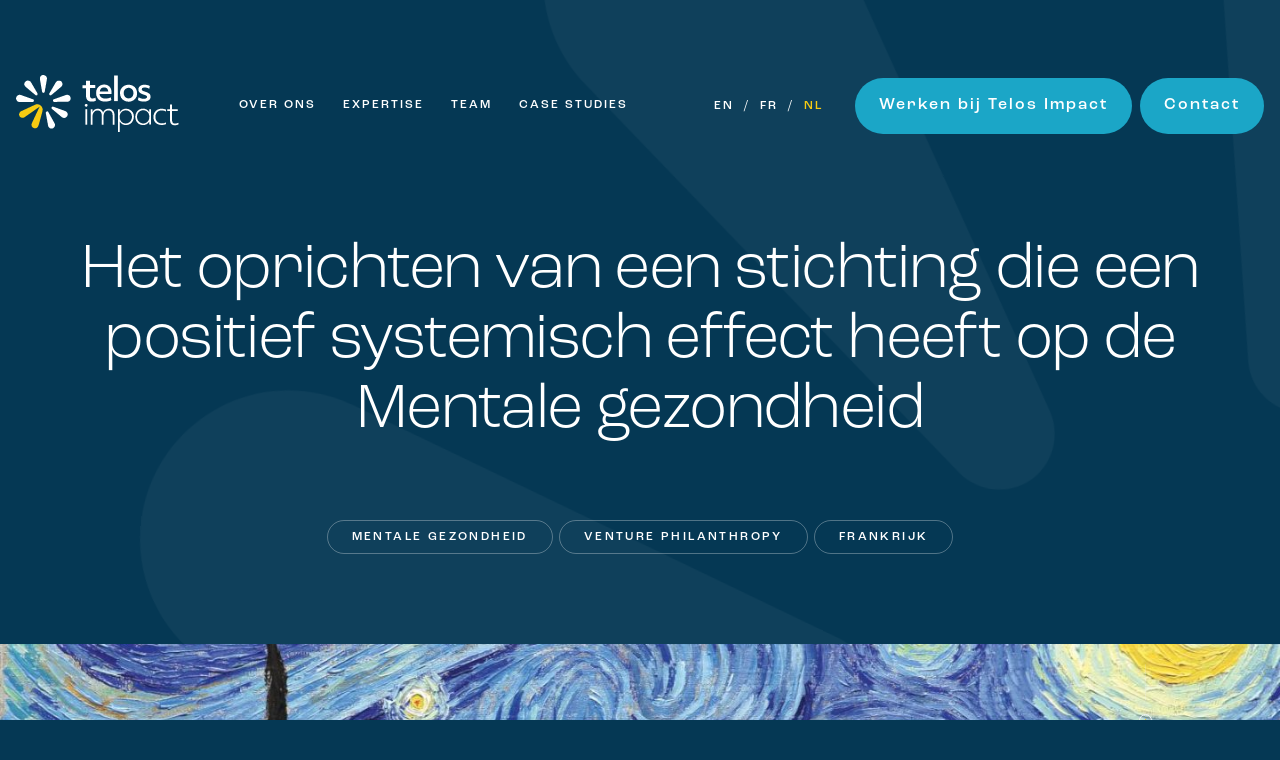

--- FILE ---
content_type: text/html; charset=UTF-8
request_url: https://www.telosimpact.com/nl/case-studies/developing-a-foundation-with-a-systemic-positive-impact-on-mental-health-2/
body_size: 12878
content:
<!doctype html>
<html lang="nl-BE"  class="no-js" dir="ltr">
<head>

    <meta http-equiv="X-UA-Compatible" content="IE=edge" /> 
    <meta charset="UTF-8">

    <!-- WP -->
    <meta name='robots' content='index, follow, max-image-preview:large, max-snippet:-1, max-video-preview:-1' />
<link rel="alternate" href="https://www.telosimpact.com/case-studies/developing-a-foundation-with-a-systemic-positive-impact-on-mental-health/" hreflang="en" />
<link rel="alternate" href="https://www.telosimpact.com/fr/case-studies/construire-une-fondation-qui-a-un-impact-systemique-positif-sur-la-sante-mentale/" hreflang="fr" />
<link rel="alternate" href="https://www.telosimpact.com/nl/case-studies/developing-a-foundation-with-a-systemic-positive-impact-on-mental-health-2/" hreflang="nl" />

	<!-- This site is optimized with the Yoast SEO plugin v25.5 - https://yoast.com/wordpress/plugins/seo/ -->
	<title>Het oprichten van een stichting die een positief systemisch effect heeft op de Mentale gezondheid - Telos Impact</title>
	<link rel="canonical" href="https://www.telosimpact.com/nl/case-studies/developing-a-foundation-with-a-systemic-positive-impact-on-mental-health-2/" />
	<meta property="og:locale" content="nl_BE" />
	<meta property="og:locale:alternate" content="en_US" />
	<meta property="og:locale:alternate" content="fr_FR" />
	<meta property="og:type" content="article" />
	<meta property="og:title" content="Het oprichten van een stichting die een positief systemisch effect heeft op de Mentale gezondheid - Telos Impact" />
	<meta property="og:url" content="https://www.telosimpact.com/nl/case-studies/developing-a-foundation-with-a-systemic-positive-impact-on-mental-health-2/" />
	<meta property="og:site_name" content="Telos Impact" />
	<meta property="article:modified_time" content="2022-12-23T08:30:14+00:00" />
	<meta property="og:image" content="https://www.telosimpact.com/wp-content/uploads/2022/09/gettyimages-496708071-612x612-1.jpg" />
	<meta property="og:image:width" content="1599" />
	<meta property="og:image:height" content="1156" />
	<meta property="og:image:type" content="image/jpeg" />
	<meta name="twitter:card" content="summary_large_image" />
	<script type="application/ld+json" class="yoast-schema-graph">{"@context":"https://schema.org","@graph":[{"@type":"WebPage","@id":"https://www.telosimpact.com/nl/case-studies/developing-a-foundation-with-a-systemic-positive-impact-on-mental-health-2/","url":"https://www.telosimpact.com/nl/case-studies/developing-a-foundation-with-a-systemic-positive-impact-on-mental-health-2/","name":"Het oprichten van een stichting die een positief systemisch effect heeft op de Mentale gezondheid - Telos Impact","isPartOf":{"@id":"https://www.telosimpact.com/nl/homepage/#website"},"primaryImageOfPage":{"@id":"https://www.telosimpact.com/nl/case-studies/developing-a-foundation-with-a-systemic-positive-impact-on-mental-health-2/#primaryimage"},"image":{"@id":"https://www.telosimpact.com/nl/case-studies/developing-a-foundation-with-a-systemic-positive-impact-on-mental-health-2/#primaryimage"},"thumbnailUrl":"https://www.telosimpact.com/wp-content/uploads/2022/09/gettyimages-496708071-612x612-1.jpg","datePublished":"2022-12-12T16:14:50+00:00","dateModified":"2022-12-23T08:30:14+00:00","breadcrumb":{"@id":"https://www.telosimpact.com/nl/case-studies/developing-a-foundation-with-a-systemic-positive-impact-on-mental-health-2/#breadcrumb"},"inLanguage":"nl-BE","potentialAction":[{"@type":"ReadAction","target":["https://www.telosimpact.com/nl/case-studies/developing-a-foundation-with-a-systemic-positive-impact-on-mental-health-2/"]}]},{"@type":"ImageObject","inLanguage":"nl-BE","@id":"https://www.telosimpact.com/nl/case-studies/developing-a-foundation-with-a-systemic-positive-impact-on-mental-health-2/#primaryimage","url":"https://www.telosimpact.com/wp-content/uploads/2022/09/gettyimages-496708071-612x612-1.jpg","contentUrl":"https://www.telosimpact.com/wp-content/uploads/2022/09/gettyimages-496708071-612x612-1.jpg","width":1599,"height":1156},{"@type":"BreadcrumbList","@id":"https://www.telosimpact.com/nl/case-studies/developing-a-foundation-with-a-systemic-positive-impact-on-mental-health-2/#breadcrumb","itemListElement":[{"@type":"ListItem","position":1,"name":"Cases","item":"https://www.telosimpact.com/nl/case-studies/"},{"@type":"ListItem","position":2,"name":"Het oprichten van een stichting die een positief systemisch effect heeft op de Mentale gezondheid"}]},{"@type":"WebSite","@id":"https://www.telosimpact.com/nl/homepage/#website","url":"https://www.telosimpact.com/nl/homepage/","name":"Telos Impact","description":"Just another WordPress site","potentialAction":[{"@type":"SearchAction","target":{"@type":"EntryPoint","urlTemplate":"https://www.telosimpact.com/nl/homepage/?s={search_term_string}"},"query-input":{"@type":"PropertyValueSpecification","valueRequired":true,"valueName":"search_term_string"}}],"inLanguage":"nl-BE"}]}</script>
	<!-- / Yoast SEO plugin. -->


<link rel='dns-prefetch' href='//www.googletagmanager.com' />
<style id='wp-img-auto-sizes-contain-inline-css' type='text/css'>
img:is([sizes=auto i],[sizes^="auto," i]){contain-intrinsic-size:3000px 1500px}
/*# sourceURL=wp-img-auto-sizes-contain-inline-css */
</style>
<style id='classic-theme-styles-inline-css' type='text/css'>
/*! This file is auto-generated */
.wp-block-button__link{color:#fff;background-color:#32373c;border-radius:9999px;box-shadow:none;text-decoration:none;padding:calc(.667em + 2px) calc(1.333em + 2px);font-size:1.125em}.wp-block-file__button{background:#32373c;color:#fff;text-decoration:none}
/*# sourceURL=/wp-includes/css/classic-themes.min.css */
</style>

<!-- Google tag (gtag.js) snippet added by Site Kit -->
<!-- Google Analytics snippet added by Site Kit -->
<script type="text/javascript" src="https://www.googletagmanager.com/gtag/js?id=GT-WRGBSBW4" id="google_gtagjs-js" async></script>
<script type="text/javascript" id="google_gtagjs-js-after">
/* <![CDATA[ */
window.dataLayer = window.dataLayer || [];function gtag(){dataLayer.push(arguments);}
gtag("set","linker",{"domains":["www.telosimpact.com"]});
gtag("js", new Date());
gtag("set", "developer_id.dZTNiMT", true);
gtag("config", "GT-WRGBSBW4");
//# sourceURL=google_gtagjs-js-after
/* ]]> */
</script>
<link rel="https://api.w.org/" href="https://www.telosimpact.com/wp-json/" /><meta name="generator" content="Site Kit by Google 1.170.0" /><link rel="icon" href="https://www.telosimpact.com/wp-content/uploads/2022/07/cropped-android-chrome-512x512-1-32x32.jpg" sizes="32x32" />
<link rel="icon" href="https://www.telosimpact.com/wp-content/uploads/2022/07/cropped-android-chrome-512x512-1-192x192.jpg" sizes="192x192" />
<link rel="apple-touch-icon" href="https://www.telosimpact.com/wp-content/uploads/2022/07/cropped-android-chrome-512x512-1-180x180.jpg" />
<meta name="msapplication-TileImage" content="https://www.telosimpact.com/wp-content/uploads/2022/07/cropped-android-chrome-512x512-1-270x270.jpg" />
    <!-- ENDWP -->
    <link href="https://www.telosimpact.com/nl/homepage/" rel="home">
    <meta name="referrer" content="no-referrer-when-downgrade">
    <meta name="robots" content="all">

    <!-- Preload -->
    <link rel="preload" href="https://use.typekit.net/ika5smz.css" as="style">

    <!-- InView & JS -->
    <script>
        var htmlEl = document.documentElement;
        htmlEl.classList.remove('no-js');
        htmlEl.classList.add('js');


        document.documentElement.classList.remove('no-js');
        document.documentElement.classList.add('js');
        if ('IntersectionObserver' in window) document.documentElement.classList.add('inview'); 
        else document.documentElement.classList.add('no-inview'); 
            
        window.polyfill = false;
        function polyfillLoaded() {
            window.polyfill = true;
        }
    </script>

    <!--Load ressources -->
    <link rel="stylesheet" href="https://www.telosimpact.com/wp-content/themes/telos/dist/main.css?last-modification=1671533339">
    <link rel="stylesheet" href="https://use.typekit.net/ika5smz.css">

    <!-- Responsive -->
    <meta name="HandheldFriendly" content="true">
    <meta name="viewport" content="width=device-width, initial-scale=1">
    <meta name="apple-mobile-web-app-status-bar-style" content="default">
    <meta name="mobile-web-app-capable" content="yes">
    <meta name="format-detection" content="telephone=no">
    <meta name="apple-mobile-web-app-capable" content="yes">


    <!--[if lt IE 9]>
        <script src="https://cdnjs.cloudflare.com/ajax/libs/html5shiv/3.7.3/html5shiv.min.js"></script>
    <![endif]-->
<style id='global-styles-inline-css' type='text/css'>
:root{--wp--preset--aspect-ratio--square: 1;--wp--preset--aspect-ratio--4-3: 4/3;--wp--preset--aspect-ratio--3-4: 3/4;--wp--preset--aspect-ratio--3-2: 3/2;--wp--preset--aspect-ratio--2-3: 2/3;--wp--preset--aspect-ratio--16-9: 16/9;--wp--preset--aspect-ratio--9-16: 9/16;--wp--preset--color--black: #000000;--wp--preset--color--cyan-bluish-gray: #abb8c3;--wp--preset--color--white: #ffffff;--wp--preset--color--pale-pink: #f78da7;--wp--preset--color--vivid-red: #cf2e2e;--wp--preset--color--luminous-vivid-orange: #ff6900;--wp--preset--color--luminous-vivid-amber: #fcb900;--wp--preset--color--light-green-cyan: #7bdcb5;--wp--preset--color--vivid-green-cyan: #00d084;--wp--preset--color--pale-cyan-blue: #8ed1fc;--wp--preset--color--vivid-cyan-blue: #0693e3;--wp--preset--color--vivid-purple: #9b51e0;--wp--preset--gradient--vivid-cyan-blue-to-vivid-purple: linear-gradient(135deg,rgb(6,147,227) 0%,rgb(155,81,224) 100%);--wp--preset--gradient--light-green-cyan-to-vivid-green-cyan: linear-gradient(135deg,rgb(122,220,180) 0%,rgb(0,208,130) 100%);--wp--preset--gradient--luminous-vivid-amber-to-luminous-vivid-orange: linear-gradient(135deg,rgb(252,185,0) 0%,rgb(255,105,0) 100%);--wp--preset--gradient--luminous-vivid-orange-to-vivid-red: linear-gradient(135deg,rgb(255,105,0) 0%,rgb(207,46,46) 100%);--wp--preset--gradient--very-light-gray-to-cyan-bluish-gray: linear-gradient(135deg,rgb(238,238,238) 0%,rgb(169,184,195) 100%);--wp--preset--gradient--cool-to-warm-spectrum: linear-gradient(135deg,rgb(74,234,220) 0%,rgb(151,120,209) 20%,rgb(207,42,186) 40%,rgb(238,44,130) 60%,rgb(251,105,98) 80%,rgb(254,248,76) 100%);--wp--preset--gradient--blush-light-purple: linear-gradient(135deg,rgb(255,206,236) 0%,rgb(152,150,240) 100%);--wp--preset--gradient--blush-bordeaux: linear-gradient(135deg,rgb(254,205,165) 0%,rgb(254,45,45) 50%,rgb(107,0,62) 100%);--wp--preset--gradient--luminous-dusk: linear-gradient(135deg,rgb(255,203,112) 0%,rgb(199,81,192) 50%,rgb(65,88,208) 100%);--wp--preset--gradient--pale-ocean: linear-gradient(135deg,rgb(255,245,203) 0%,rgb(182,227,212) 50%,rgb(51,167,181) 100%);--wp--preset--gradient--electric-grass: linear-gradient(135deg,rgb(202,248,128) 0%,rgb(113,206,126) 100%);--wp--preset--gradient--midnight: linear-gradient(135deg,rgb(2,3,129) 0%,rgb(40,116,252) 100%);--wp--preset--font-size--small: 13px;--wp--preset--font-size--medium: 20px;--wp--preset--font-size--large: 36px;--wp--preset--font-size--x-large: 42px;--wp--preset--spacing--20: 0.44rem;--wp--preset--spacing--30: 0.67rem;--wp--preset--spacing--40: 1rem;--wp--preset--spacing--50: 1.5rem;--wp--preset--spacing--60: 2.25rem;--wp--preset--spacing--70: 3.38rem;--wp--preset--spacing--80: 5.06rem;--wp--preset--shadow--natural: 6px 6px 9px rgba(0, 0, 0, 0.2);--wp--preset--shadow--deep: 12px 12px 50px rgba(0, 0, 0, 0.4);--wp--preset--shadow--sharp: 6px 6px 0px rgba(0, 0, 0, 0.2);--wp--preset--shadow--outlined: 6px 6px 0px -3px rgb(255, 255, 255), 6px 6px rgb(0, 0, 0);--wp--preset--shadow--crisp: 6px 6px 0px rgb(0, 0, 0);}:where(.is-layout-flex){gap: 0.5em;}:where(.is-layout-grid){gap: 0.5em;}body .is-layout-flex{display: flex;}.is-layout-flex{flex-wrap: wrap;align-items: center;}.is-layout-flex > :is(*, div){margin: 0;}body .is-layout-grid{display: grid;}.is-layout-grid > :is(*, div){margin: 0;}:where(.wp-block-columns.is-layout-flex){gap: 2em;}:where(.wp-block-columns.is-layout-grid){gap: 2em;}:where(.wp-block-post-template.is-layout-flex){gap: 1.25em;}:where(.wp-block-post-template.is-layout-grid){gap: 1.25em;}.has-black-color{color: var(--wp--preset--color--black) !important;}.has-cyan-bluish-gray-color{color: var(--wp--preset--color--cyan-bluish-gray) !important;}.has-white-color{color: var(--wp--preset--color--white) !important;}.has-pale-pink-color{color: var(--wp--preset--color--pale-pink) !important;}.has-vivid-red-color{color: var(--wp--preset--color--vivid-red) !important;}.has-luminous-vivid-orange-color{color: var(--wp--preset--color--luminous-vivid-orange) !important;}.has-luminous-vivid-amber-color{color: var(--wp--preset--color--luminous-vivid-amber) !important;}.has-light-green-cyan-color{color: var(--wp--preset--color--light-green-cyan) !important;}.has-vivid-green-cyan-color{color: var(--wp--preset--color--vivid-green-cyan) !important;}.has-pale-cyan-blue-color{color: var(--wp--preset--color--pale-cyan-blue) !important;}.has-vivid-cyan-blue-color{color: var(--wp--preset--color--vivid-cyan-blue) !important;}.has-vivid-purple-color{color: var(--wp--preset--color--vivid-purple) !important;}.has-black-background-color{background-color: var(--wp--preset--color--black) !important;}.has-cyan-bluish-gray-background-color{background-color: var(--wp--preset--color--cyan-bluish-gray) !important;}.has-white-background-color{background-color: var(--wp--preset--color--white) !important;}.has-pale-pink-background-color{background-color: var(--wp--preset--color--pale-pink) !important;}.has-vivid-red-background-color{background-color: var(--wp--preset--color--vivid-red) !important;}.has-luminous-vivid-orange-background-color{background-color: var(--wp--preset--color--luminous-vivid-orange) !important;}.has-luminous-vivid-amber-background-color{background-color: var(--wp--preset--color--luminous-vivid-amber) !important;}.has-light-green-cyan-background-color{background-color: var(--wp--preset--color--light-green-cyan) !important;}.has-vivid-green-cyan-background-color{background-color: var(--wp--preset--color--vivid-green-cyan) !important;}.has-pale-cyan-blue-background-color{background-color: var(--wp--preset--color--pale-cyan-blue) !important;}.has-vivid-cyan-blue-background-color{background-color: var(--wp--preset--color--vivid-cyan-blue) !important;}.has-vivid-purple-background-color{background-color: var(--wp--preset--color--vivid-purple) !important;}.has-black-border-color{border-color: var(--wp--preset--color--black) !important;}.has-cyan-bluish-gray-border-color{border-color: var(--wp--preset--color--cyan-bluish-gray) !important;}.has-white-border-color{border-color: var(--wp--preset--color--white) !important;}.has-pale-pink-border-color{border-color: var(--wp--preset--color--pale-pink) !important;}.has-vivid-red-border-color{border-color: var(--wp--preset--color--vivid-red) !important;}.has-luminous-vivid-orange-border-color{border-color: var(--wp--preset--color--luminous-vivid-orange) !important;}.has-luminous-vivid-amber-border-color{border-color: var(--wp--preset--color--luminous-vivid-amber) !important;}.has-light-green-cyan-border-color{border-color: var(--wp--preset--color--light-green-cyan) !important;}.has-vivid-green-cyan-border-color{border-color: var(--wp--preset--color--vivid-green-cyan) !important;}.has-pale-cyan-blue-border-color{border-color: var(--wp--preset--color--pale-cyan-blue) !important;}.has-vivid-cyan-blue-border-color{border-color: var(--wp--preset--color--vivid-cyan-blue) !important;}.has-vivid-purple-border-color{border-color: var(--wp--preset--color--vivid-purple) !important;}.has-vivid-cyan-blue-to-vivid-purple-gradient-background{background: var(--wp--preset--gradient--vivid-cyan-blue-to-vivid-purple) !important;}.has-light-green-cyan-to-vivid-green-cyan-gradient-background{background: var(--wp--preset--gradient--light-green-cyan-to-vivid-green-cyan) !important;}.has-luminous-vivid-amber-to-luminous-vivid-orange-gradient-background{background: var(--wp--preset--gradient--luminous-vivid-amber-to-luminous-vivid-orange) !important;}.has-luminous-vivid-orange-to-vivid-red-gradient-background{background: var(--wp--preset--gradient--luminous-vivid-orange-to-vivid-red) !important;}.has-very-light-gray-to-cyan-bluish-gray-gradient-background{background: var(--wp--preset--gradient--very-light-gray-to-cyan-bluish-gray) !important;}.has-cool-to-warm-spectrum-gradient-background{background: var(--wp--preset--gradient--cool-to-warm-spectrum) !important;}.has-blush-light-purple-gradient-background{background: var(--wp--preset--gradient--blush-light-purple) !important;}.has-blush-bordeaux-gradient-background{background: var(--wp--preset--gradient--blush-bordeaux) !important;}.has-luminous-dusk-gradient-background{background: var(--wp--preset--gradient--luminous-dusk) !important;}.has-pale-ocean-gradient-background{background: var(--wp--preset--gradient--pale-ocean) !important;}.has-electric-grass-gradient-background{background: var(--wp--preset--gradient--electric-grass) !important;}.has-midnight-gradient-background{background: var(--wp--preset--gradient--midnight) !important;}.has-small-font-size{font-size: var(--wp--preset--font-size--small) !important;}.has-medium-font-size{font-size: var(--wp--preset--font-size--medium) !important;}.has-large-font-size{font-size: var(--wp--preset--font-size--large) !important;}.has-x-large-font-size{font-size: var(--wp--preset--font-size--x-large) !important;}
/*# sourceURL=global-styles-inline-css */
</style>
</head>

<body class="wp-singular case-template-default single single-case postid-822 wp-theme-telos" >

    <div class="flowerContainer">
    <svg version="1.1" class="flowerContainer__flower"  xmlns="http://www.w3.org/2000/svg" xmlns:xlink="http://www.w3.org/1999/xlink" x="0px" y="0px"
        viewBox="0 0 2280.4 2250.2" style="enable-background:new 0 0 2280.4 2250.2;" xml:space="preserve">
    <style type="text/css">
        .st0{opacity:4.000000e-02;}
        .st1{fill:#FFFFFF;}
        .st2{fill:#C0CDD4;}
		.ic-b-corp {
  position: absolute;
  right: 110px;
  bottom: 18px;
}
    </style>
        <g class="st0">
            <path class="st1" d="M1140.2,752c13-0.1,25.5-4.7,35.5-13c10-8.3,16.8-19.8,19.2-32.5l91.6-532.3c1.3-7.1,2-14.2,2.2-21.4
                c0.6-20.8-3.2-41.4-11.1-60.6c-7.9-19.2-19.7-36.6-34.7-50.9c-15-14.4-32.9-25.4-52.4-32.4c-19.5-7-40.3-9.9-61.1-8.4
                c-20.7,1.5-40.9,7.3-59.2,17.1c-18.3,9.8-34.4,23.3-47.2,39.7c-12.8,16.4-22,35.2-27,55.4c-5,20.1-5.8,41.1-2.2,61.6l91.6,532.2
                c2.5,12.7,9.3,24.2,19.2,32.6C1114.7,747.3,1127.2,751.9,1140.2,752z"/>
            <path class="st1" d="M880.8,846.4c9.9-8.4,16.5-20,18.8-32.8c2.3-12.8,0.1-26-6.2-37.3L621.5,309.7c-3.6-6.2-7.6-12.2-12.1-17.8
                c-12.9-16.3-29.1-29.7-47.5-39.3c-18.4-9.6-38.6-15.3-59.3-16.7c-20.7-1.3-41.5,1.7-61,8.8c-19.5,7.2-37.3,18.4-52.2,32.8
                c-14.9,14.5-26.6,31.9-34.4,51.2c-7.8,19.3-11.4,40-10.6,60.7c0.7,20.8,5.8,41.1,14.9,59.8c9.1,18.7,22,35.2,37.9,48.6l412.3,348.8
                c10.1,8.2,22.7,12.6,35.7,12.6C858.2,859.2,870.8,854.6,880.8,846.4z"/>
            <path class="st1" d="M742.8,1085.4c2.1-12.8-0.2-26-6.7-37.2c-6.4-11.3-16.6-20-28.7-24.6L199.2,840.9c-6.8-2.5-13.7-4.4-20.7-5.9
                c-20.3-4.2-41.3-4-61.6,0.4c-20.3,4.4-39.4,13.1-56.2,25.4c-16.7,12.3-30.7,28-41,46c-10.3,18-16.7,38-18.9,58.7
                c-2.1,20.7,0.1,41.5,6.6,61.3c6.5,19.7,17,37.9,30.9,53.3c13.9,15.4,30.9,27.8,49.9,36.2c19,8.5,39.5,12.8,60.3,12.9l540.1,2.2
                c13-0.2,25.5-4.9,35.4-13.3C733.7,1109.7,740.4,1098.2,742.8,1085.4z"/>
            <path class="st1" d="M1278.2,1534.6c-12.2,4.5-22.4,13.2-28.9,24.4c-6.5,11.2-9,24.3-7,37.2l95.9,531.5c1.2,7.1,3,14.1,5.3,20.9
                c6.6,19.7,17.2,37.8,31.2,53.2c14,15.4,31,27.6,50.1,36c19,8.4,39.6,12.6,60.3,12.6s41.3-4.5,60.2-13c18.9-8.5,35.9-20.9,49.8-36.3
                c13.9-15.5,24.4-33.7,30.8-53.4c6.4-19.8,8.6-40.6,6.4-61.3s-8.6-40.6-19-58.6l-268.2-468.8c-6.7-11.1-17-19.6-29.2-24
                C1303.8,1530.3,1290.4,1530.3,1278.2,1534.6z"/>
            <path class="st1" d="M1489.6,1357.2c-6.4,11.3-8.7,24.5-6.5,37.3c2.2,12.8,8.8,24.4,18.6,32.9l415.1,345.5
                c5.5,4.6,11.3,8.8,17.5,12.6c17.7,10.9,37.5,17.9,58.1,20.7c20.6,2.8,41.5,1.2,61.5-4.6c19.9-5.8,38.4-15.8,54.3-29.2
                c15.9-13.4,28.7-30,37.8-48.7c9.1-18.7,14.1-39.1,14.8-59.8c0.7-20.8-3-41.4-10.8-60.7c-7.8-19.3-19.5-36.7-34.5-51.1
                c-14.9-14.4-32.7-25.6-52.2-32.7l-506.8-186.8c-12.3-4.2-25.6-4.1-37.8,0.4C1506.5,1337.5,1496.2,1346,1489.6,1357.2z"/>
            <path class="st1" d="M1537.5,1085.4c2.4,12.8,9.1,24.3,19,32.7c9.9,8.4,22.4,13.1,35.4,13.3l540.1-2.2c7.2,0,14.4-0.5,21.5-1.6
                c20.6-3,40.2-10.3,57.8-21.5c17.6-11.1,32.6-25.8,44.1-43.1s19.3-36.8,22.8-57.2c3.5-20.5,2.7-41.4-2.3-61.6
                c-5.1-20.1-14.3-39-27.1-55.3c-12.8-16.3-28.9-29.8-47.2-39.6c-18.3-9.7-38.5-15.5-59.2-17c-20.7-1.5-41.5,1.4-61,8.5l-508.2,182.7
                c-12.1,4.6-22.3,13.3-28.7,24.6C1537.8,1059.4,1535.4,1072.6,1537.5,1085.4z"/>
            <path class="st1" d="M1399.5,846.4c10,8.3,22.6,12.8,35.6,12.8c13,0.1,25.6-4.4,35.7-12.6l412.3-348.8c5.5-4.6,10.7-9.6,15.4-15
                c13.8-15.5,24.2-33.8,30.5-53.6c6.3-19.8,8.4-40.7,6.1-61.3c-2.3-20.6-8.8-40.6-19.3-58.5c-10.5-17.9-24.6-33.5-41.4-45.7
                c-16.8-12.2-36-20.7-56.4-24.9c-20.3-4.3-41.3-4.3-61.6,0.1c-20.3,4.3-39.5,12.9-56.3,25.1c-16.8,12.2-30.9,27.8-41.3,45.8
                l-271.9,466.6c-6.3,11.3-8.5,24.5-6.2,37.3C1383,826.4,1389.7,837.9,1399.5,846.4z"/>
            <path class="st2" d="M1104.4,1521.9c11.3-42.4,10.3-87.1-2.9-128.9c-13.2-41.8-38.1-79-71.7-107.2c-33.6-28.2-74.6-46.1-118.1-51.8
                c-43.5-5.7-87.7,1.1-127.4,19.7c-278,129.8-583.3,272.5-586.7,274.5c-16.9,9.8-31.7,22.7-43.6,38.2c-11.9,15.5-20.6,33.1-25.6,52
                c-5,18.8-6.3,38.5-3.8,57.8c2.5,19.3,8.9,38,18.6,54.9c9.8,16.9,22.7,31.7,38.2,43.6c15.5,11.9,33.1,20.6,52,25.6
                c18.8,5.1,38.5,6.3,57.8,3.8c19.3-2.5,38-8.9,54.9-18.6c4.4-2.5,397-277.4,642.2-449.2c-125.7,269.7-328.8,705.9-330.6,710.6
                c-13.4,37-11.6,77.8,5.1,113.5c16.7,35.7,46.8,63.2,83.8,76.7c37,13.5,77.8,11.7,113.5-4.9c35.7-16.6,63.3-46.7,76.8-83.7
                C938.2,2144.8,1025.3,1818.7,1104.4,1521.9z"/>
        </g>
    </svg>
    </div>




    <a class="gotocontent sro" href="#mainContent">
        Go to the main content    </a>

    <a class="gotomenu" href="#mobileMenu">
        <span class="burger">
            <span class="burger__medium">
                Go to the main menu            </span>
        </span>    
    </a>

    <header class="header">
        <div class="wrapper">
            <div class="header__inside">
                <a class="header__logo" href="https://www.telosimpact.com/nl/homepage">
                    <img class="header__logoLink" width="163" height="57" src="https://www.telosimpact.com/wp-content/themes/telos/dist/images/logo.svg?last-modification=1671533363" alt="Telos Impact">
                </a>
                <nav class="header__menu">
                    <h2 class="sro">Navigation</h2>
                                        <ul class="mainMenu">
                        
                                                                        <li class="mainMenu__item ">
                            <a class="mainMenu__link" href="https://www.telosimpact.com/nl/over/">
                                Over ons                            </a>
                                                    </li>
                        
                                                                        <li class="mainMenu__item ">
                            <a class="mainMenu__link" href="https://www.telosimpact.com/nl/expertise/">
                                Expertise                            </a>
                                                    </li>
                        
                                                                        <li class="mainMenu__item ">
                            <a class="mainMenu__link" href="https://www.telosimpact.com/nl/het-team/">
                                Team                            </a>
                                                    </li>
                        
                                                                        <li class="mainMenu__item ">
                            <a class="mainMenu__link" href="https://www.telosimpact.com/nl/case-studies/">
                                Case Studies                            </a>
                                                    </li>
                        
                                                 
                            <li class="mainMenu__item mainMenu__item--language">
                                
                                <a class="mainMenu__langlink" href="https://www.telosimpact.com/case-studies/developing-a-foundation-with-a-systemic-positive-impact-on-mental-health/">
                                    <abbr title="English">En</abbr>
                                </a>
                                
                                <a class="mainMenu__langlink" href="https://www.telosimpact.com/fr/case-studies/construire-une-fondation-qui-a-un-impact-systemique-positif-sur-la-sante-mentale/">
                                    <abbr title="Français">Fr</abbr>
                                </a>
                                
                                <a class="mainMenu__langlink mainMenu__langlink--active" href="https://www.telosimpact.com/nl/case-studies/developing-a-foundation-with-a-systemic-positive-impact-on-mental-health-2/">
                                    <abbr title="Nederlands">Nl</abbr>
                                </a>
                                
                            </li>

                                                <li class="mainMenu__item button lang smoothlink">
                            <a class="mainMenu__link" href="https://www.telosimpact.com/nl/het-team/#join-us">
                                Werken bij Telos Impact                            </a>
                                                    </li>
                        
                                                                        <li class="mainMenu__item button">
                            <a class="mainMenu__link" href="https://www.telosimpact.com/nl/contact/">
                                Contact                            </a>
                                                    </li>
                                            </ul>
                                    </nav>
            </div>
        </div>
       
    </header>


    
    <main class="mainContent" id="mainContent" role="main" data-router-wrapper>
<div class="view" data-router-view="singlecase">
    <div class="intro intro--case">
    <div class="wrapper">
        <div class="intro__inside  js-in-view appear-fade">
            <h1 class="intro__title">
                Het oprichten van een stichting die een positief systemisch effect heeft op de Mentale gezondheid            </h1>
            
                        <div class="intro__tags">
                                <span class="intro__tag" >Mentale Gezondheid</span>
                                <span class="intro__tag" >Venture Philanthropy</span>
                                <span class="intro__tag" >Frankrijk</span>
                            </div>
            

        </div>
    </div>
            <figure class="intro__image js-in-view appear-fade">
                        <a href="https://www.telosimpact.com/nl/case-studies/developing-a-foundation-with-a-systemic-positive-impact-on-mental-health-2/#singlecase" class="mouse js-in-view appear-fadeup appear-delay2 smoothlink">
                <svg class="mouse__svg" width="13" height="71" viewBox="0 0 13 71" fill="none" xmlns="http://www.w3.org/2000/svg">
                    <line class="mouse__line" opacity="0.2" x1="6.5" y1="3.78044e-08" x2="6.5" y2="37" stroke="#F0F5F7"/>
                    <line class="mouse__wheel" x1="6.5" y1="54.5" x2="6.5" y2="58.5" stroke="#F7CB12" stroke-linecap="round"/>
                    <rect class="mouse__body"  x="0.5" y="50.5" width="12" height="20" rx="6" stroke="#F0F5F7"/>
                </svg>
            </a>
                        <img src="https://www.telosimpact.com/wp-content/uploads/2022/09/gettyimages-496708071-612x612-1-1440x665.jpg" srcset="https://www.telosimpact.com/wp-content/uploads/2022/09/gettyimages-496708071-612x612-1-1440x665.jpg 1x, https://www.telosimpact.com/wp-content/uploads/2022/09/gettyimages-496708071-612x612-1.jpg 2x" alt="">
        </figure>
    
</div>
        <div class="singlecase" id="singlecase">
        <div class="wrapper">
            <div class="singlecase__inside js-in-view appear-fade">
                <nav class="singlecase__menu">
                    <h2 class="singlecase__menuTitle">Inhoud</h2>
                                        <a class="singlecase__menuItem smoothlink" href="https://www.telosimpact.com/nl/case-studies/developing-a-foundation-with-a-systemic-positive-impact-on-mental-health-2/#section-0">
                        Probleem                    </a>
                                        <a class="singlecase__menuItem smoothlink" href="https://www.telosimpact.com/nl/case-studies/developing-a-foundation-with-a-systemic-positive-impact-on-mental-health-2/#section-1">
                        Ambitie van de klant                    </a>
                                        <a class="singlecase__menuItem smoothlink" href="https://www.telosimpact.com/nl/case-studies/developing-a-foundation-with-a-systemic-positive-impact-on-mental-health-2/#section-2">
                        Oplossing                    </a>
                                        <a class="singlecase__menuItem smoothlink" href="https://www.telosimpact.com/nl/case-studies/developing-a-foundation-with-a-systemic-positive-impact-on-mental-health-2/#section-3">
                        Telos Impact                    </a>
                                        <a class="singlecase__menuItem smoothlink" href="https://www.telosimpact.com/nl/case-studies/developing-a-foundation-with-a-systemic-positive-impact-on-mental-health-2/#section-4">
                        Resultaten                    </a>
                                    </nav>

                <div class="singlecase__content">
                                        <section class="singlecase__section" id="section-0">
                        <h2 class="singlecase__sectionTitle">Probleem</h2>
                        <div class="singlecase__sectionText">
                            <p>In de laatste jaren is mentale gezondheid een groot probleem geworden in onze maatschappij. Elk jaar lijdt één op vijf mensen in Frankrijk aan een psychische stoornis. Dat zijn 13 miljoen mensen. Bij gebrek aan effectieve behandeling en ondersteuning, alsook aan vroegtijdige zorg, hebben deze stoornissen verwoestende gevolgen voor mensen die lijden aan psychische aandoeningen, alsook voor hun families.</p>
                        </div>
                    </section>
                                        <section class="singlecase__section" id="section-1">
                        <h2 class="singlecase__sectionTitle">Ambitie van de klant</h2>
                        <div class="singlecase__sectionText">
                            <p>Een familie wenst een stichting op te richten die een systemisch effect op de mentale gezondheid zal hebben. Ze heeft zichzelf 20 tot 30 jaar gegeven om een verschil te maken. Deze stichting zal zich ontwikkelen in Europa, meer bepaald in Frankrijk en België. Het is de concrete uitdrukking van de wil van de familie om zich te verenigen rond een grootschalig filantropisch project. De ambitie is duidelijk: deze familie wil het probleem van de mentale gezondheid in al zijn aspecten aanpakken om een echte “game changer&#8221; te worden.</p>
                        </div>
                    </section>
                                        <section class="singlecase__section" id="section-2">
                        <h2 class="singlecase__sectionTitle">Oplossing</h2>
                        <div class="singlecase__sectionText">
                            <p>In 2019 heeft de stichting haar missie uitgewerkt: “ieders mentale gezondheid verbeteren door actoren op het terrein te begeleiden”. De stichting koos voor een “Venture Philanthropy”-benadering die erin bestaat de verschillende begunstigden begeleiding (advies, beheer, netwerk) te geven, bovenop financiële steun. De stichting zal dus helpen om deze op grote schaal te ontwikkelen. In sommige gevallen zou de stichting de rol van operator kunnen vervullen, of zelfs haar eigen projecten kunnen opzetten.</p>
                        </div>
                    </section>
                                        <section class="singlecase__section" id="section-3">
                        <h2 class="singlecase__sectionTitle">Telos Impact</h2>
                        <div class="singlecase__sectionText">
                            <p style="font-weight: 400;">Telos Impact kreeg de opdracht de stichting te begeleiden bij haar vestiging in Europa.</p>
<ol>
<li>Telos speelde eerst een verbindende rol door de belangen van elk familielid te combineren en zo het werkterrein van de stichting te bepalen.</li>
<li>Telos heeft de stichting vervolgens gestructureerd op het gebied van juridische en bestuurlijke aspecten.</li>
<li>Om de missie van de stichting te kunnen verwezenlijken, heeft Telos haar strategie en impactmeting Volgens een door Telos ontworpen methodologie is een rigoureus proces van sourcing, due diligence en selectie van projecten uitgevoerd. In de laatste fase werden de projecten gevalideerd en gecontroleerd door familieleden.</li>
<li>Sindsdien is Telos verantwoordelijk voor het beheer van de stichting. Uitgerust met specifieke managementtools voor stichtingen, beheert Telos alle processen: sourcing, analyse en ondersteuning van projecten, bestuur en ontwikkeling van het internationale netwerk.</li>
<li>Meting van de impact: Telos heeft een systeem ingevoerd om de impact op de begunstigen en alle activiteiten van de stichting te controleren en te evalueren.</li>
</ol>
                        </div>
                    </section>
                                        <section class="singlecase__section" id="section-4">
                        <h2 class="singlecase__sectionTitle">Resultaten</h2>
                        <div class="singlecase__sectionText">
                            <p>De stichting heeft een strategie opgesteld waarmee zij haar activiteit als vooraanstaande filantropische speler op het gebied van de mentale gezondheid kan optimaliseren. Er zijn vier strategische assen opgesteld: (1) het bevorderenvan de vroegst mogelijke zorg voor patiënten; (2) het bijdragen tot veranderingen in therapeutische praktijken; (3) het vergemakkelijken van de integratie in de reguliere omgeving; (4) het veranderen van de manier waarop psychische aandoeningen worden voorgesteld.</p>
<p>In drie jaar tijd zijn al 16 projecten gesteund, die geleidelijk op nationale schaal worden ontwikkeld. Telos zorgt voor de spin-off van deze projecten, waarvan de aard varieert naar gelang de behoeften van elke strategische pijler: ontwikkeling van proefprojecten, onderzoeksprogramma&#8217;s, ontwikkeling van onroerend goed, filmproductie, enz.</p>
                        </div>
                    </section>
                                    </div>
            </div>
        </div>

    </div>
    

    <section class="otherCases">
    <div class="wrapper">
        <div class="otherCases__inside js-in-view appear-fade">
            <h2 class="otherCases__title">Andere verwijzingen</h2>

            <div class="otherCases__controls">
                <button class="swiper-button-prev">Vorige</button>
                <button class="swiper-button-next">Volgende</button>

            </div>


            <div class="otherCases__list swiper">
                <div class="swiper-wrapper">
                                        <div class="swiper-slide">
                    <section class="cardCase ">

    <figure class="cardCase__image">
        <a href="https://www.telosimpact.com/nl/case-studies/telos-climate-fund-3/"> 
            <img src="https://www.telosimpact.com/wp-content/uploads/2024/11/Capture-decran-2024-10-28-152836-400x180.png" srcset="https://www.telosimpact.com/wp-content/uploads/2024/11/Capture-decran-2024-10-28-152836-400x180.png 1x, https://www.telosimpact.com/wp-content/uploads/2024/11/Capture-decran-2024-10-28-152836-800x360.png 2x" width="400" height="180" alt=""> 
        </a>
    </figure>

    <div class="cardCase__content">
        <h3 class="cardCase__title">
            De Telos Climate Fund, een fonds dat zich richt op het selecteren van top vermogensbeheerders die zich richten op het aanpakken van klimaatuitdagingen.        </h3>
		
		<div class="ux-custom-link" style="margin-top: 20px">
				<a href="https://youtu.be/rDbty3NvCTI?si=2fz8YCkhpR-rOMuQ" target="_blank" rel="noopener noreferrer">
		Bekijk de video		</a>
				</div>
		
        <div class="cardCase__footer">
                            <p class="cardCase__category">Klimaat</p>
                                        <p class="cardCase__expertise">Impact Investing</p>
                                </div>
    </div>
</section>                    </div>
                                        <div class="swiper-slide">
                    <section class="cardCase ">

    <figure class="cardCase__image">
        <a href="https://www.telosimpact.com/nl/case-studies/developing-a-foundation-with-a-systemic-positive-impact-on-mental-health-2/"> 
            <img src="https://www.telosimpact.com/wp-content/uploads/2022/09/gettyimages-496708071-612x612-1-400x180.jpg" srcset="https://www.telosimpact.com/wp-content/uploads/2022/09/gettyimages-496708071-612x612-1-400x180.jpg 1x, https://www.telosimpact.com/wp-content/uploads/2022/09/gettyimages-496708071-612x612-1-800x360.jpg 2x" width="400" height="180" alt=""> 
        </a>
    </figure>

    <div class="cardCase__content">
        <h3 class="cardCase__title">
            Het oprichten van een stichting die een positief systemisch effect heeft op de Mentale gezondheid        </h3>
		
		<div class="ux-custom-link" style="margin-top: 20px">
				</div>
		
        <div class="cardCase__footer">
                            <p class="cardCase__category">Mentale Gezondheid</p>
                                        <p class="cardCase__expertise">Venture Philanthropy</p>
                                </div>
    </div>
</section>                    </div>
                                        <div class="swiper-slide">
                    <section class="cardCase ">

    <figure class="cardCase__image">
        <a href="https://www.telosimpact.com/nl/case-studies/sfdr-9-in-climate-venture-capital-essential-guide-or-unnecessary-burden-2/"> 
             
        </a>
    </figure>

    <div class="cardCase__content">
        <h3 class="cardCase__title">
            SFDR 9 in Climate Venture Capital: Essential Guide or Unnecessary Burden?        </h3>
		
		<div class="ux-custom-link" style="margin-top: 20px">
				</div>
		
        <div class="cardCase__footer">
                            <p class="cardCase__category">Klimaat</p>
                                        <p class="cardCase__expertise">Impact Investing</p>
                                </div>
    </div>
</section>                    </div>
                                        <div class="swiper-slide">
                    <section class="cardCase ">

    <figure class="cardCase__image">
        <a href="https://www.telosimpact.com/nl/case-studies/een-impactfonds-structureren-en-beheren/"> 
            <img src="https://www.telosimpact.com/wp-content/uploads/2022/09/gaiago2-400x180.webp" srcset="https://www.telosimpact.com/wp-content/uploads/2022/09/gaiago2-400x180.webp 1x, https://www.telosimpact.com/wp-content/uploads/2022/09/gaiago2-800x360.webp 2x" width="400" height="180" alt=""> 
        </a>
    </figure>

    <div class="cardCase__content">
        <h3 class="cardCase__title">
            Een impactfonds structureren en beheren in duurzaam voedsel, circular economy en water.        </h3>
		
		<div class="ux-custom-link" style="margin-top: 20px">
				</div>
		
        <div class="cardCase__footer">
                            <p class="cardCase__category">Klimaat</p>
                                        <p class="cardCase__expertise">Impact Investing</p>
                                </div>
    </div>
</section>                    </div>
                    
                </div>


        </div>
    </div>
</section></div>
    </main><!-- main, data router wrapper -->
    
    <footer class="footer">
        <div class="wrapper">
            <div class="footer__inside">
                <div class="footer__cta  js-in-view appear-fade">
                    <div class="footer__slogan">
                        <p>Investeren in innovatieve oplossingen met een <strong>positieve impact</strong>?</p>
                    </div>
                                        <a class="footer__button" href="https://www.telosimpact.com/nl/contact/">
                        Contact                    </a>
                    
                </div>

                <div class="footer__main  js-in-view appear-fade">
                    <div class="footer__left">
                        <a class="footer__logo" href="https://www.telosimpact.com/nl/homepage">
                            <img class="header__logoLink" width="163" height="57" src="https://www.telosimpact.com/wp-content/themes/telos/dist/images/logo.svg?last-modification=1671533363" alt="Telos Impact">
							<img class="ic-b-corp" src="/wp-content/uploads/2024/11/Certified_b-cor-white.png" alt="Vertification B Corp">
                        </a>

                                                
                        <div class="footer__address">
                                                        <a  class="footer__addressItem" href="https://www.google.com/maps?q=Telos+Impact++Vilain+XIIII-straat+19+1050+Brussel" target="_blank">
                                <strong class="footer__addressCity">België</strong>
                                <p class="footer__addressStreet">
                                                                        Vilain XIIII-straat 19,                                     1050 Brussel</p>
                            </a>
                                                        <a  class="footer__addressItem" href="https://www.google.com/maps?q=Telos+Impact++9%2C+rue+Bleue+75009+Parijs" target="_blank">
                                <strong class="footer__addressCity">Frankrijk</strong>
                                <p class="footer__addressStreet">
                                                                        9, rue Bleue,                                     75009 Parijs</p>
                            </a>
                                                    </div>
                                            </div>

                    
                    <ul class="footerMenu">
                        
                                                <li class="footerMenu__item">
                            <a class="footerMenu__link" href="https://www.telosimpact.com/nl/over/">
                                Over ons                            </a>
                                                        <ul class="footerMenu__subMenu" id="over-ons">
                                                                <li class="footerMenu__subItem ">
                                    <a class="footerMenu__subLink smoothlink" href="https://www.telosimpact.com/nl/over/#who-we-are">
                                        Wie zijn we                                    </a>
                                </li>
                                                                <li class="footerMenu__subItem ">
                                    <a class="footerMenu__subLink smoothlink" href="https://www.telosimpact.com/nl/over/#mission">
                                        Missie                                    </a>
                                </li>
                                                                <li class="footerMenu__subItem ">
                                    <a class="footerMenu__subLink smoothlink" href="https://www.telosimpact.com/nl/over/#values">
                                        Waarden                                    </a>
                                </li>
                                                            </ul>
                                                    </li>
                        
                                                <li class="footerMenu__item">
                            <a class="footerMenu__link" href="https://www.telosimpact.com/nl/expertise/">
                                Expertise                            </a>
                                                        <ul class="footerMenu__subMenu" id="expertise">
                                                                <li class="footerMenu__subItem ">
                                    <a class="footerMenu__subLink smoothlink" href="https://www.telosimpact.com/nl/expertise/#section-0">
                                        Impact Investing                                    </a>
                                </li>
                                                                <li class="footerMenu__subItem ">
                                    <a class="footerMenu__subLink smoothlink" href="https://www.telosimpact.com/nl/expertise/#section-1">
                                        Venture Philanthropy                                    </a>
                                </li>
                                                                <li class="footerMenu__subItem ">
                                    <a class="footerMenu__subLink smoothlink" href="https://www.telosimpact.com/nl/expertise/#section-2">
                                        CSR-Strategie en Impact                                    </a>
                                </li>
                                                            </ul>
                                                    </li>
                        
                                                <li class="footerMenu__item">
                            <a class="footerMenu__link" href="https://www.telosimpact.com/nl/het-team/">
                                Team                            </a>
                                                        <ul class="footerMenu__subMenu" id="team">
                                                                <li class="footerMenu__subItem ">
                                    <a class="footerMenu__subLink smoothlink" href="https://www.telosimpact.com/nl/het-team/#governance">
                                        Bestuursmodel                                    </a>
                                </li>
                                                                <li class="footerMenu__subItem ">
                                    <a class="footerMenu__subLink smoothlink" href="https://www.telosimpact.com/nl/het-team/#people">
                                        Ons Team                                    </a>
                                </li>
                                                                <li class="footerMenu__subItem ">
                                    <a class="footerMenu__subLink smoothlink" href="https://www.telosimpact.com/nl/het-team/#join-us">
                                        Werken bij Telos Impact                                    </a>
                                </li>
                                                            </ul>
                                                    </li>
                        
                                                <li class="footerMenu__item">
                            <a class="footerMenu__link" href="https://www.telosimpact.com/nl/case-studies/">
                                Case studies                            </a>
                                                        <ul class="footerMenu__subMenu" id="case-studies">
                                                                <li class="footerMenu__subItem ">
                                    <a class="footerMenu__subLink smoothlink" href="https://www.telosimpact.com/nl/case-studies/?theme=mentale-gezondheid">
                                        Mentale gezondheid                                    </a>
                                </li>
                                                                <li class="footerMenu__subItem ">
                                    <a class="footerMenu__subLink smoothlink" href="https://www.telosimpact.com/nl/case-studies/?theme=klimaat">
                                        Klimaat                                    </a>
                                </li>
                                                                <li class="footerMenu__subItem ">
                                    <a class="footerMenu__subLink smoothlink" href="https://www.telosimpact.com/nl/case-studies/?theme=opleiding">
                                        Onderwijs                                    </a>
                                </li>
                                                                <li class="footerMenu__subItem ">
                                    <a class="footerMenu__subLink smoothlink" href="https://www.telosimpact.com/nl/case-studies/?theme=cultuur">
                                        Cultuur                                    </a>
                                </li>
                                                                <li class="footerMenu__subItem ">
                                    <a class="footerMenu__subLink smoothlink" href="https://www.telosimpact.com/nl/case-studies/?theme=onzekerheid">
                                        Armoede                                    </a>
                                </li>
                                                            </ul>
                                                    </li>
                                            </ul>
                    

                </div>
                <div class="footer__bottom">
                    <p class="footer__copyright">© Telos Impact 2026</p>
                    <p class="footer__creator">Made with conviction by <a href="https://mojo-agency.org" target="_blank">MOJO Agency</a></p>
                    <p class="footer__follow">Follow us: <a class="footer__linkedin" href="https://fr.linkedin.com/company/telos-impact"  target="_blank">LinkedIn</a></p>

                </div>
            </div>
        </div>


        <svg version="1.1" class="footer__flower"  xmlns="http://www.w3.org/2000/svg" xmlns:xlink="http://www.w3.org/1999/xlink" x="0px" y="0px"
        viewBox="0 0 2280.4 2250.2" style="enable-background:new 0 0 2280.4 2250.2;" xml:space="preserve">
    <style type="text/css">
        .st0{opacity:4.000000e-02;}
        .st1{fill:#FFFFFF;}
        .st2{fill:#C0CDD4;}
    </style>
        <g class="st0">
            <path class="st1" d="M1140.2,752c13-0.1,25.5-4.7,35.5-13c10-8.3,16.8-19.8,19.2-32.5l91.6-532.3c1.3-7.1,2-14.2,2.2-21.4
                c0.6-20.8-3.2-41.4-11.1-60.6c-7.9-19.2-19.7-36.6-34.7-50.9c-15-14.4-32.9-25.4-52.4-32.4c-19.5-7-40.3-9.9-61.1-8.4
                c-20.7,1.5-40.9,7.3-59.2,17.1c-18.3,9.8-34.4,23.3-47.2,39.7c-12.8,16.4-22,35.2-27,55.4c-5,20.1-5.8,41.1-2.2,61.6l91.6,532.2
                c2.5,12.7,9.3,24.2,19.2,32.6C1114.7,747.3,1127.2,751.9,1140.2,752z"/>
            <path class="st1" d="M880.8,846.4c9.9-8.4,16.5-20,18.8-32.8c2.3-12.8,0.1-26-6.2-37.3L621.5,309.7c-3.6-6.2-7.6-12.2-12.1-17.8
                c-12.9-16.3-29.1-29.7-47.5-39.3c-18.4-9.6-38.6-15.3-59.3-16.7c-20.7-1.3-41.5,1.7-61,8.8c-19.5,7.2-37.3,18.4-52.2,32.8
                c-14.9,14.5-26.6,31.9-34.4,51.2c-7.8,19.3-11.4,40-10.6,60.7c0.7,20.8,5.8,41.1,14.9,59.8c9.1,18.7,22,35.2,37.9,48.6l412.3,348.8
                c10.1,8.2,22.7,12.6,35.7,12.6C858.2,859.2,870.8,854.6,880.8,846.4z"/>
            <path class="st1" d="M742.8,1085.4c2.1-12.8-0.2-26-6.7-37.2c-6.4-11.3-16.6-20-28.7-24.6L199.2,840.9c-6.8-2.5-13.7-4.4-20.7-5.9
                c-20.3-4.2-41.3-4-61.6,0.4c-20.3,4.4-39.4,13.1-56.2,25.4c-16.7,12.3-30.7,28-41,46c-10.3,18-16.7,38-18.9,58.7
                c-2.1,20.7,0.1,41.5,6.6,61.3c6.5,19.7,17,37.9,30.9,53.3c13.9,15.4,30.9,27.8,49.9,36.2c19,8.5,39.5,12.8,60.3,12.9l540.1,2.2
                c13-0.2,25.5-4.9,35.4-13.3C733.7,1109.7,740.4,1098.2,742.8,1085.4z"/>
            <path class="st1" d="M1278.2,1534.6c-12.2,4.5-22.4,13.2-28.9,24.4c-6.5,11.2-9,24.3-7,37.2l95.9,531.5c1.2,7.1,3,14.1,5.3,20.9
                c6.6,19.7,17.2,37.8,31.2,53.2c14,15.4,31,27.6,50.1,36c19,8.4,39.6,12.6,60.3,12.6s41.3-4.5,60.2-13c18.9-8.5,35.9-20.9,49.8-36.3
                c13.9-15.5,24.4-33.7,30.8-53.4c6.4-19.8,8.6-40.6,6.4-61.3s-8.6-40.6-19-58.6l-268.2-468.8c-6.7-11.1-17-19.6-29.2-24
                C1303.8,1530.3,1290.4,1530.3,1278.2,1534.6z"/>
            <path class="st1" d="M1489.6,1357.2c-6.4,11.3-8.7,24.5-6.5,37.3c2.2,12.8,8.8,24.4,18.6,32.9l415.1,345.5
                c5.5,4.6,11.3,8.8,17.5,12.6c17.7,10.9,37.5,17.9,58.1,20.7c20.6,2.8,41.5,1.2,61.5-4.6c19.9-5.8,38.4-15.8,54.3-29.2
                c15.9-13.4,28.7-30,37.8-48.7c9.1-18.7,14.1-39.1,14.8-59.8c0.7-20.8-3-41.4-10.8-60.7c-7.8-19.3-19.5-36.7-34.5-51.1
                c-14.9-14.4-32.7-25.6-52.2-32.7l-506.8-186.8c-12.3-4.2-25.6-4.1-37.8,0.4C1506.5,1337.5,1496.2,1346,1489.6,1357.2z"/>
            <path class="st1" d="M1537.5,1085.4c2.4,12.8,9.1,24.3,19,32.7c9.9,8.4,22.4,13.1,35.4,13.3l540.1-2.2c7.2,0,14.4-0.5,21.5-1.6
                c20.6-3,40.2-10.3,57.8-21.5c17.6-11.1,32.6-25.8,44.1-43.1s19.3-36.8,22.8-57.2c3.5-20.5,2.7-41.4-2.3-61.6
                c-5.1-20.1-14.3-39-27.1-55.3c-12.8-16.3-28.9-29.8-47.2-39.6c-18.3-9.7-38.5-15.5-59.2-17c-20.7-1.5-41.5,1.4-61,8.5l-508.2,182.7
                c-12.1,4.6-22.3,13.3-28.7,24.6C1537.8,1059.4,1535.4,1072.6,1537.5,1085.4z"/>
            <path class="st1" d="M1399.5,846.4c10,8.3,22.6,12.8,35.6,12.8c13,0.1,25.6-4.4,35.7-12.6l412.3-348.8c5.5-4.6,10.7-9.6,15.4-15
                c13.8-15.5,24.2-33.8,30.5-53.6c6.3-19.8,8.4-40.7,6.1-61.3c-2.3-20.6-8.8-40.6-19.3-58.5c-10.5-17.9-24.6-33.5-41.4-45.7
                c-16.8-12.2-36-20.7-56.4-24.9c-20.3-4.3-41.3-4.3-61.6,0.1c-20.3,4.3-39.5,12.9-56.3,25.1c-16.8,12.2-30.9,27.8-41.3,45.8
                l-271.9,466.6c-6.3,11.3-8.5,24.5-6.2,37.3C1383,826.4,1389.7,837.9,1399.5,846.4z"/>
            <path class="st2" d="M1104.4,1521.9c11.3-42.4,10.3-87.1-2.9-128.9c-13.2-41.8-38.1-79-71.7-107.2c-33.6-28.2-74.6-46.1-118.1-51.8
                c-43.5-5.7-87.7,1.1-127.4,19.7c-278,129.8-583.3,272.5-586.7,274.5c-16.9,9.8-31.7,22.7-43.6,38.2c-11.9,15.5-20.6,33.1-25.6,52
                c-5,18.8-6.3,38.5-3.8,57.8c2.5,19.3,8.9,38,18.6,54.9c9.8,16.9,22.7,31.7,38.2,43.6c15.5,11.9,33.1,20.6,52,25.6
                c18.8,5.1,38.5,6.3,57.8,3.8c19.3-2.5,38-8.9,54.9-18.6c4.4-2.5,397-277.4,642.2-449.2c-125.7,269.7-328.8,705.9-330.6,710.6
                c-13.4,37-11.6,77.8,5.1,113.5c16.7,35.7,46.8,63.2,83.8,76.7c37,13.5,77.8,11.7,113.5-4.9c35.7-16.6,63.3-46.7,76.8-83.7
                C938.2,2144.8,1025.3,1818.7,1104.4,1521.9z"/>
        </g>
    </svg>
    </footer>

    <script type="speculationrules">
{"prefetch":[{"source":"document","where":{"and":[{"href_matches":"/*"},{"not":{"href_matches":["/wp-*.php","/wp-admin/*","/wp-content/uploads/*","/wp-content/*","/wp-content/plugins/*","/wp-content/themes/telos/*","/*\\?(.+)"]}},{"not":{"selector_matches":"a[rel~=\"nofollow\"]"}},{"not":{"selector_matches":".no-prefetch, .no-prefetch a"}}]},"eagerness":"conservative"}]}
</script>

    <script src="https://www.telosimpact.com/wp-content/themes/telos/dist/main.js?last-modification=1671533340"></script>
</body>
</html>

--- FILE ---
content_type: text/css
request_url: https://www.telosimpact.com/wp-content/themes/telos/dist/main.css?last-modification=1671533339
body_size: 13131
content:
@charset "UTF-8";.custom-select-container{box-sizing:border-box;position:relative}.custom-select-container *{box-sizing:border-box}.custom-select-container.is-disabled{opacity:.333}.custom-select-opener{background-color:#ccc;cursor:pointer;display:block;padding:.5em;width:100%}.custom-select-container select{left:0;position:absolute;top:0;visibility:hidden}.custom-select-panel{background-color:#e9e9e9;max-height:0;overflow:hidden;position:absolute;top:100%;transition:max-height .5s ease-out,overflow-y .1s .5s;width:100%;z-index:1}.custom-select-container.is-open .custom-select-panel{max-height:10.7em;overflow-y:auto}.custom-select-option{padding:.5em}.custom-select-option.has-focus{background-color:#add8e6}.custom-select-option.is-selected:before{content:"✔";padding-right:.5em}.custom-select-optgroup>.custom-select-option{padding-left:2em}.custom-select-optgroup:before{color:#888;content:attr(data-label);display:block;padding:.5em}.sro{left:-99999px;position:absolute;top:-99999px}.btn,.caseHome__seeAll,.contactForm .wpcf7 .wpcf7-submit,.footer__button,.otherPages__button,.teamHome__button{background-color:#1ba6c7;border-radius:5.5rem;color:#fff;display:inline-block;font-size:1rem;line-height:1.4375em;line-height:1.4375rem;padding:1rem 1.5rem;text-decoration:none;text-transform:none;transition:background-color .2s cubic-bezier(.25,.46,.45,.94)}.btn:hover,.caseHome__seeAll:hover,.contactForm .wpcf7 .wpcf7-submit:hover,.footer__button:hover,.otherPages__button:hover,.teamHome__button:hover{background-color:#007e9c}.aboutTitle,.about__missionTitle,.about__valuesTitle,.about__wwaTitle{color:#1ba6c7;font-size:2.5rem;font-weight:300;line-height:110%}.about__missionText,.about__valuesText,.about__wwaText,.body,.expert__content,.singlecase__sectionText{font-family:Lato,sans-serif;font-size:1.125rem;font-weight:300;line-height:140%}.about__missionText p+p,.about__valuesText p+p,.about__wwaText p+p,.body p+p,.expert__content p+p,.singlecase__sectionText p+p{margin-top:.8em}.about__missionText b,.about__missionText strong,.about__valuesText b,.about__valuesText strong,.about__wwaText b,.about__wwaText strong,.body b,.body strong,.expert__content b,.expert__content strong,.singlecase__sectionText b,.singlecase__sectionText strong{font-weight:500}.about__missionText em,.about__missionText i,.about__valuesText em,.about__valuesText i,.about__wwaText em,.about__wwaText i,.body em,.body i,.expert__content em,.expert__content i,.singlecase__sectionText em,.singlecase__sectionText i{font-style:italic}.about__missionText h2,.about__missionText h3,.about__missionText h4,.about__missionText h5,.about__missionText h6,.about__valuesText h2,.about__valuesText h3,.about__valuesText h4,.about__valuesText h5,.about__valuesText h6,.about__wwaText h2,.about__wwaText h3,.about__wwaText h4,.about__wwaText h5,.about__wwaText h6,.body h2,.body h3,.body h4,.body h5,.body h6,.expert__content h2,.expert__content h3,.expert__content h4,.expert__content h5,.expert__content h6,.singlecase__sectionText h2,.singlecase__sectionText h3,.singlecase__sectionText h4,.singlecase__sectionText h5,.singlecase__sectionText h6{color:#1ba6c7;font-family:roc-grotesk,sans-serif;font-size:2.5rem;font-weight:300;letter-spacing:-.025em;line-height:110%;margin-bottom:2.5rem;margin-top:5rem}@media screen and (max-width:600px){.about__missionText h2,.about__missionText h3,.about__missionText h4,.about__missionText h5,.about__missionText h6,.about__valuesText h2,.about__valuesText h3,.about__valuesText h4,.about__valuesText h5,.about__valuesText h6,.about__wwaText h2,.about__wwaText h3,.about__wwaText h4,.about__wwaText h5,.about__wwaText h6,.body h2,.body h3,.body h4,.body h5,.body h6,.expert__content h2,.expert__content h3,.expert__content h4,.expert__content h5,.expert__content h6,.singlecase__sectionText h2,.singlecase__sectionText h3,.singlecase__sectionText h4,.singlecase__sectionText h5,.singlecase__sectionText h6{margin-bottom:2rem;margin-top:2rem}}.about__missionText ol,.about__missionText ul,.about__valuesText ol,.about__valuesText ul,.about__wwaText ol,.about__wwaText ul,.body ol,.body ul,.expert__content ol,.expert__content ul,.singlecase__sectionText ol,.singlecase__sectionText ul{list-style-type:disc;margin:1em 0;padding-left:1.375rem}.about__missionText ol li+li,.about__missionText ul li+li,.about__valuesText ol li+li,.about__valuesText ul li+li,.about__wwaText ol li+li,.about__wwaText ul li+li,.body ol li+li,.body ul li+li,.expert__content ol li+li,.expert__content ul li+li,.singlecase__sectionText ol li+li,.singlecase__sectionText ul li+li{margin-top:.8em}.about__missionText img.size-full,.about__valuesText img.size-full,.about__wwaText img.size-full,.body img.size-full,.expert__content img.size-full,.singlecase__sectionText img.size-full{border-radius:1rem;display:block;height:auto;margin-bottom:5rem;margin-left:-3.75rem;margin-top:5rem;max-width:100%;width:59rem}@media screen and (max-width:1023px){.about__missionText img.size-full,.about__valuesText img.size-full,.about__wwaText img.size-full,.body img.size-full,.expert__content img.size-full,.singlecase__sectionText img.size-full{margin-left:0;margin-right:0;width:auto}}@media screen and (max-width:600px){.about__missionText img.size-full,.about__valuesText img.size-full,.about__wwaText img.size-full,.body img.size-full,.expert__content img.size-full,.singlecase__sectionText img.size-full{margin-bottom:2rem;margin-top:2rem}}@font-face{font-display:block;font-display:swap;font-family:icomoon;font-style:normal;font-weight:400;src:url(fonts/icomoon.eot);src:url(fonts/icomoon.eot#iefix) format("embedded-opentype"),url(fonts/icomoon.ttf) format("truetype"),url(fonts/icomoon.woff) format("woff"),url(fonts/icomoon.svg#icomoon) format("svg")}a,abbr,acronym,address,applet,article,aside,audio,b,big,blockquote,body,canvas,caption,center,cite,code,dd,del,details,dfn,div,dl,dt,em,embed,fieldset,figcaption,figure,footer,form,h1,h2,h3,h4,h5,h6,header,hgroup,html,i,iframe,img,ins,kbd,label,legend,li,mark,menu,nav,object,ol,output,p,pre,q,ruby,s,samp,section,small,span,strike,strong,sub,summary,sup,table,tbody,td,tfoot,th,thead,time,tr,tt,u,ul,var,video{border:0;font-size:100%;font:inherit;margin:0;padding:0;vertical-align:baseline}article,aside,details,figcaption,figure,footer,header,hgroup,menu,nav,section{display:block}body{line-height:1}ol,ul{list-style:none}blockquote,q{quotes:none}blockquote:after,blockquote:before,q:after,q:before{content:"";content:none}table{border-collapse:collapse;border-spacing:0}html *{box-sizing:border-box}body,html{height:100%}html{font-size:16px;height:auto}html,html button,html input,html select,html textarea{font-family:roc-grotesk,sans-serif}body{background-color:#053854;color:#fff;min-height:100vh;position:relative}body.admin-bar{margin-top:2rem}@media screen and (max-width:48.875rem){body.admin-bar{margin-top:2.875rem}}body.menuOpen{overflow:hidden}@-webkit-keyframes rotateflower{0%{transform:rotate(0deg)}to{transform:rotate(1turn)}}.flowerContainer{bottom:0;bottom:inherit;height:100%;left:0;overflow:hidden;pointer-events:none;position:absolute;right:0;top:0}.flowerContainer__flower{-webkit-animation-duration:100s;animation-duration:100s;-webkit-animation-iteration-count:infinite;animation-iteration-count:infinite;-webkit-animation-name:rotateflower;animation-name:rotateflower;height:auto;left:50%;margin-left:-32.5rem;position:absolute;top:-21.3125rem;transform-origin:50% 50%;width:142.523125rem}@media screen and (max-width:600px){.flowerContainer__flower{margin-left:-14.4375rem;top:2.5rem;width:55rem}}.wrapper{margin:0 auto;max-width:78rem;position:relative;width:100%}@media screen and (max-width:1248px){.wrapper{max-width:100%;padding-left:2.5rem;padding-right:2.5rem}}@media screen and (max-width:600px){.wrapper{padding-left:1.5rem;padding-right:1.5rem}}.clearfix:after{clear:both;content:"";display:block}.inview .js-in-view.appear-fade{opacity:0;transition:opacity .8s cubic-bezier(.215,.61,.355,1) .1s;visibility:hidden}.inview .js-in-view.appear-fadeup{opacity:0;transform:translate3d(0,3.125rem,0);transition:visibility 0ms linear .1s,opacity .8s cubic-bezier(.215,.61,.355,1) .1s,transform .8s cubic-bezier(.215,.61,.355,1) .1s;visibility:hidden;will-change:transform,opacity}@media screen and (max-width:64rem){.inview .js-in-view.appear-fadeup{transform:none}}.inview .js-in-view.appear-delay1{transition-delay:.1s}.inview .js-in-view.appear-delay2{transition-delay:.2s}.inview .js-in-view.appear-delay3{transition-delay:.3s}.inview .js-in-view.appear-delay4{transition-delay:.4s}.inview .js-in-view.appear-delay5{transition-delay:.5s}.inview .js-in-view.appear-delay6{transition-delay:.6s}.inview .js-in-view.appear-delay7{transition-delay:.7s}.inview .js-in-view.appear-delay8{transition-delay:.8s}@media screen and (max-width:64rem){.inview .js-in-view.appear-delay1,.inview .js-in-view.appear-delay2,.inview .js-in-view.appear-delay3,.inview .js-in-view.appear-delay4,.inview .js-in-view.appear-delay5,.inview .js-in-view.appear-delay6,.inview .js-in-view.appear-delay7,.inview .js-in-view.appear-delay8{transition-delay:.1s}}.inview .js-in-view.in-view.appear-fade{opacity:1;visibility:visible}.inview .js-in-view.in-view.appear-fadeup{opacity:1;transform:translateZ(0);visibility:visible}@media screen and (max-width:64rem){.inview .js-in-view.in-view.appear-fadeup{transform:none}}.header{padding-top:4.6875rem}.header__inside{align-items:center;display:flex;justify-content:space-between;margin-bottom:6.25rem;position:relative}.header__menu{width:calc(100% - 213px)}@media screen and (max-width:1024px){.header{padding-top:1.875rem}.header__inside{margin-bottom:3.125rem}}@media screen and (max-width:600px){.header{padding-top:2.4375rem}.header__inside{margin-bottom:2.5rem}}.footer{background-color:#053854;overflow:hidden;position:relative}.footer__cta{align-items:center;display:flex;flex-direction:column;justify-content:center;padding-bottom:16.25rem;padding-top:17.8125rem}@media screen and (max-width:1023px){.footer__cta{padding-bottom:6.25rem;padding-top:6.25rem}}.footer__slogan{font-size:4rem;font-weight:300;letter-spacing:-.025em;line-height:110%;text-align:center}.footer__slogan b,.footer__slogan strong{color:#f7cb12}@media screen and (max-width:1023px){.footer__slogan{font-size:2.5rem}}.footer__button{margin-top:1.875rem}.footer__main{display:flex}@media screen and (max-width:1023px){.footer__main{flex-direction:column}}.footer__left{margin-right:1.9230769231%;width:32.0512820513%}@media screen and (max-width:1023px){.footer__left{margin-left:0;width:100%}}.footer__logo{display:inline-block;margin-bottom:2.375rem}.footer__address{max-width:18.75rem}@media screen and (max-width:1023px){.footer__address{display:flex}}.footer__addressItem{display:block;text-decoration:none}@media screen and (max-width:1023px){.footer__addressItem{min-width:200px}}.footer__addressItem+.footer__addressItem{margin-top:1.4375rem}@media screen and (max-width:1023px){.footer__addressItem+.footer__addressItem{margin-top:0}}.footer__addressItem:hover .footer__addressStreet{color:#f7cb12}.footer__addressCity,.footer__addressStreet{display:inline;font-family:Lato,sans-serif;font-size:.875rem;letter-spacing:-.015em;line-height:1.6428571429em}.footer__addressCity{color:#f0f5f7}.footer__addressStreet{color:#829ba9;transition:color .2s cubic-bezier(.25,.46,.45,.94)}.footer__bottom{border-top:1px solid #436a7f;display:flex;justify-content:space-between;margin-top:2.8125rem;padding-bottom:2.75rem;padding-top:2.625rem}.footer__copyright,.footer__creator,.footer__follow{color:#829ba9;font-family:Lato,sans-serif;font-size:.875rem;font-weight:400;letter-spacing:-.015em;line-height:1.6428571429em}.footer__copyright a,.footer__creator a,.footer__follow a{color:#fff;text-decoration:none;transition:color .2s cubic-bezier(.25,.46,.45,.94)}.footer__copyright a:hover,.footer__creator a:hover,.footer__follow a:hover{color:#f7cb12}.footer__linkedin{background-image:url("data:image/svg+xml;charset=utf-8,%3Csvg width='18' height='18' fill='none' xmlns='http://www.w3.org/2000/svg'%3E%3Cpath d='M18 1.324v15.353A1.323 1.323 0 0 1 16.677 18H1.324A1.323 1.323 0 0 1 0 16.677V1.324A1.324 1.324 0 0 1 1.324 0h15.353A1.323 1.323 0 0 1 18 1.324ZM5.294 6.882H2.647v8.47h2.647v-8.47Zm.238-2.911a1.525 1.525 0 0 0-1.514-1.536h-.047a1.535 1.535 0 0 0 0 3.07 1.525 1.525 0 0 0 1.561-1.487v-.047Zm9.82 6.236c0-2.546-1.62-3.536-3.229-3.536a3.017 3.017 0 0 0-2.678 1.365H9.37V6.882H6.882v8.47H9.53v-4.504a1.758 1.758 0 0 1 1.589-1.896h.1c.842 0 1.467.53 1.467 1.864v4.537h2.647l.02-5.146Z' fill='%23829BA9'/%3E%3C/svg%3E");display:inline-block;height:1.125rem;margin-left:.6875rem;position:relative;text-indent:-9999px;top:3px;width:1.125rem}.footer__linkedin:hover{background-image:url("data:image/svg+xml;charset=utf-8,%3Csvg width='18' height='18' fill='none' xmlns='http://www.w3.org/2000/svg'%3E%3Cpath d='M18 1.324v15.353A1.323 1.323 0 0 1 16.677 18H1.324A1.323 1.323 0 0 1 0 16.677V1.324A1.324 1.324 0 0 1 1.324 0h15.353A1.323 1.323 0 0 1 18 1.324ZM5.294 6.882H2.647v8.47h2.647v-8.47Zm.238-2.911a1.525 1.525 0 0 0-1.514-1.536h-.047a1.535 1.535 0 0 0 0 3.07 1.525 1.525 0 0 0 1.561-1.487v-.047Zm9.82 6.236c0-2.546-1.62-3.536-3.229-3.536a3.017 3.017 0 0 0-2.678 1.365H9.37V6.882H6.882v8.47H9.53v-4.504a1.758 1.758 0 0 1 1.589-1.896h.1c.842 0 1.467.53 1.467 1.864v4.537h2.647l.02-5.146Z' fill='%23F7CB12'/%3E%3C/svg%3E")}@keyframes rotateflower{0%{transform:rotate(0deg)}to{transform:rotate(1turn)}}.footer__flower{-webkit-animation-duration:100s;animation-duration:100s;-webkit-animation-iteration-count:infinite;animation-iteration-count:infinite;-webkit-animation-name:rotateflower;animation-name:rotateflower;height:auto;left:50%;margin-left:-71.25rem;margin-top:-78.125rem;pointer-events:none;position:absolute;top:50%;transform-origin:50% 50%;width:142.5rem}@media screen and (max-width:600px){.footer__flower{margin-left:-27rem;margin-top:-15.625rem;pointer-events:none;top:0;width:54.0625rem}.footer__slogan{font-size:2rem;font-weight:300;line-height:110%}.footer__slogan br{display:none}.footer__address,.footer__left{align-items:center;display:flex;flex-direction:column}.footer__addressItem{text-align:center}.footer__addressItem+.footer__addressItem{margin-top:1em}.footer__bottom{align-items:center;display:flex;flex-direction:column;padding-bottom:2.375rem;padding-top:2.375rem}.footer__bottom,.footer__creator,.footer__follow{margin-top:2.375rem}}.footerMenu{display:flex;width:66.0256410256%}.footerMenu__item{width:22.8155339806%}.footerMenu__item+.footerMenu__item{margin-left:2.9126213592%}.footerMenu__link,.footerMenu__subLink{font-size:.75rem;font-weight:500;letter-spacing:.2em;line-height:2.0833333333em;text-decoration:none;text-transform:uppercase}.footerMenu__subLink{color:#c0cdd4;transition:color .2s cubic-bezier(.25,.46,.45,.94)}.footerMenu__subLink:hover{color:#f7cb12}.footerMenu__link{color:#fff;margin-bottom:.6875rem;transition:color .2s cubic-bezier(.25,.46,.45,.94)}.footerMenu__link:hover{color:#f7cb12}@media screen and (max-width:1023px){.footerMenu{margin-top:2.5rem;width:100%}}@media screen and (max-width:600px){.footerMenu{align-items:center;flex-direction:column;text-align:center}.footerMenu__item{width:100%}.footerMenu__item+.footerMenu__item{margin-left:0;margin-top:2.375rem}}.cardCase{align-items:stretch;background-color:#fff;border-radius:2rem;color:#053854;display:flex;flex-direction:column;position:relative}.cardCase:after{border-radius:2rem;bottom:0;box-shadow:0 4px 12px rgba(0,0,0,.15);content:"";left:0;opacity:0;position:absolute;right:0;top:0;transform:scale(.97);transition:opacity .2s cubic-bezier(.25,.46,.45,.94),transform .2s cubic-bezier(.25,.46,.45,.94)}.cardCase:hover:after{opacity:1;transform:scale(1)}.cardCase__image{border:1px solid #c0cdd4;border-bottom:none;border-radius:2rem 2rem 0 0;overflow:hidden;position:relative;z-index:1}.cardCase__image img{display:block;height:auto;transition:transform .5s cubic-bezier(.25,.46,.45,.94);width:100%}.cardCase__content{background-color:#fff;border:1px solid #c0cdd4;border-radius:0 0 2rem 2rem;border-top:none;display:flex;flex-direction:column;min-height:15rem;padding:1.5rem 2rem;position:relative;z-index:1}.cardCase__title{-webkit-line-clamp:4;-webkit-box-orient:vertical;display:-webkit-box;font-family:Lato,sans-serif;font-size:1.125rem;font-weight:300;line-height:140%;overflow:hidden}.cardCase__footer{align-self:flex-end;border-top:1px solid #c0cdd4;margin-top:auto;padding-top:1.5rem;width:100%}.cardCase__category,.cardCase__country,.cardCase__expertise{font-size:.75rem;font-weight:500;letter-spacing:.2em;line-height:1.4166666667em;text-transform:uppercase}.cardCase__category{color:#c0cdd4}.cardCase__link{bottom:0;left:0;position:absolute;right:0;text-indent:-9999px;top:0;z-index:2}.cardCase__link:hover+.cardCase__image img{transform:scale(1.1)}@media screen and (min-width:1024px){.cardTeam{margin-left:1.9230769231%;width:23.5576923077%}.cardTeam:nth-child(4n+1){margin-left:0}.cardTeam:nth-child(1n+5){margin-top:5rem}}@media screen and (max-width:1023px) and (min-width:601px){.cardTeam{margin-left:1.9230769231%;width:32.0512820513%}.cardTeam:nth-child(3n+1){margin-left:0}.cardTeam:nth-child(1n+4){margin-top:5rem}}@media screen and (max-width:600px){.cardTeam{width:100%}.cardTeam+.cardTeam{margin-top:2rem}.cardTeam .cardTeam__image{margin:0 auto;max-width:18.25rem;width:100%}}.cardTeam__image{border-radius:16px;overflow:hidden;position:relative}.cardTeam__image img{display:block;height:auto;width:100%}.cardTeam__name{color:#000;font-size:1.5rem;font-weight:300;line-height:120%;margin-bottom:.25rem;margin-top:1.1875rem}.cardTeam__title{color:#1ba6c7;font-size:.75rem;font-weight:500;line-height:1.4166666667em;margin-bottom:1.1875rem}.cardTeam__text{font-family:Lato,sans-serif;font-size:15px;font-weight:300;line-height:140%}.cardTeam__linkedin{display:inline-block;margin-top:1.1875rem}.cardTeam__linkedin svg path{transition:fill .2s cubic-bezier(.25,.46,.45,.94)}.cardTeam__linkedin:hover svg path{fill:#053854}.intro .wrapper{padding-bottom:6.25rem}.intro.intro--case .wrapper{padding-bottom:5.4375rem}.intro__title{color:#f7cb12;font-size:4rem;font-weight:300;letter-spacing:-.025em;line-height:1.09375em;text-align:center}.intro--case .intro__title,.intro__title b,.intro__title strong{color:#fff}.intro__tags{display:flex;justify-content:center;margin-top:4.4375rem}.intro__tag{border:1px solid hsla(0,0%,100%,.3);border-radius:3rem;color:#fff;font-size:.75rem;font-weight:500;letter-spacing:.2em;line-height:1.4166666667em;margin:.1875rem;padding:.5rem 1.5rem .4375rem;text-decoration:none;text-transform:uppercase;transition:color .2s cubic-bezier(.25,.46,.45,.94)}.intro__text{color:#c0cdd4;font-family:Lato,sans-serif;font-size:18px;font-weight:300;line-height:140%;margin-left:auto;margin-right:auto;margin-top:1.9375rem;max-width:59rem;text-align:center}.intro__text p+p{margin-top:1em}.intro__image{position:relative;width:100%}.intro__image img{display:block;width:100%}.intro__image .mouse{position:absolute;right:8rem;top:1.25rem}@media screen and (max-width:600px){.intro .wrapper{padding-bottom:3rem}.intro.intro--case .wrapper{padding-bottom:2rem}.intro__tags{align-items:flex-start;display:flex;flex-direction:column;justify-content:center;margin-top:1rem}.intro__title{font-size:2.5rem;line-height:2.5rem;text-align:left}.intro__image{height:0;padding-top:67.6923076923%}.intro__image img{bottom:0;height:100%;left:0;-o-object-fit:cover;object-fit:cover;position:absolute;right:0;top:0;width:100%}.intro__image .mouse{display:none}}.gotomenu{align-items:center;display:flex;flex-direction:row;height:5.4375rem;padding:0 4.375rem 0 1rem;position:fixed;right:.75rem;text-decoration:none;top:1.0625rem;z-index:13}@media screen and (min-width:1024px){.gotomenu{display:none}}@media screen and (max-width:600px){.gotomenu{right:1.4375rem;top:1.5625rem}}.admin-bar .gotomenu{top:2rem}.burger{background-color:#053854;border-radius:3.75rem;box-shadow:inset;display:inline-block;height:3.75rem;margin-top:-1.875rem;position:absolute;right:.75rem;top:50%;width:3.75rem}.burger:after,.burger:before,.burger__medium{background-color:#fff;border-radius:.125rem;height:.15625rem;left:1.0625rem;position:absolute;right:1.0625rem;transition:background-color .2s linear}.menuOpen .burger:after,.menuOpen .burger:before,.menuOpen .burger__medium{background-color:#fff}.burger__medium{margin-top:-1px;opacity:0;text-indent:-9999px;top:50%;transform:translateZ(0);transition:transform .15s cubic-bezier(.25,.46,.45,.94) .15s,opacity .1s linear .15s}.burger:after,.burger:before{content:"";top:50%;transform-origin:center center;transition:transform .15s cubic-bezier(.25,.46,.45,.94) 0ms}.burger:before{margin-top:-6.75px}.burger:after{margin-top:5px}.menuOpen .burger__medium{opacity:0;transform:translate3d(17px,0,0);transition:transform .15s cubic-bezier(.25,.46,.45,.94) 0ms,opacity .15s linear 0ms}.menuOpen .burger:before{transform:translate3d(0,6.75px,0) rotate(45deg)}.menuOpen .burger:after,.menuOpen .burger:before{transition:transform .15s cubic-bezier(.25,.46,.45,.94) .15s}.menuOpen .burger:after{transform:translate3d(0,-5px,0) rotate(-45deg)}.mainMenu{align-items:center;display:flex;justify-content:center}.mainMenu__item+.mainMenu__item{margin-left:.4375rem}.mainMenu__item.mainMenu__item--language{margin-left:auto;white-space:nowrap}@media screen and (max-width:1248px){.mainMenu__item.mainMenu__item--language{margin-left:3.125rem}}.mainMenu__item.button{margin-left:.5rem}.mainMenu__item.lang{margin-left:2rem}.mainMenu__langlink{color:#fff;font-size:.75rem;font-weight:500;letter-spacing:.125rem;line-height:1.0625rem;text-decoration:none;text-transform:uppercase}.mainMenu__langlink--active,.mainMenu__langlink:hover{color:#f7cb12}.mainMenu__langlink abbr{text-decoration:none}.mainMenu__langlink+.mainMenu__langlink:before{color:#fff;content:" / "}.mainMenu__link{border-bottom:1px solid transparent;color:#fff;display:inline-block;font-size:.75rem;font-weight:500;letter-spacing:.125rem;line-height:1.0625rem;padding:.875rem .625rem;text-decoration:none;text-transform:uppercase;transition:color .2s cubic-bezier(.25,.46,.45,.94),border-color .2s cubic-bezier(.25,.46,.45,.94);white-space:nowrap}.mainMenu__item--active .mainMenu__link,.mainMenu__link:hover{color:#f7cb12}.mainMenu__item--active .mainMenu__link{border-bottom:1px solid #f7cb12}.button .mainMenu__link{background-color:#1ba6c7;border-radius:5.5rem;display:inline-block;font-size:1rem;line-height:1.4375rem;padding:1rem 1.5rem;text-transform:none;transition:background-color .2s cubic-bezier(.25,.46,.45,.94);white-space:nowrap}.button .mainMenu__link:hover,.mainMenu__item--active.button .mainMenu__link{background-color:#007e9c;border-bottom:none;color:#fff}.mainMenu__item--active.button .mainMenu__link{background-color:#066c85}@media screen and (max-width:1023px){.mainMenu{background:#053854;background-image:url("data:image/svg+xml;charset=utf-8,%3Csvg width='163' height='57' fill='none' xmlns='http://www.w3.org/2000/svg'%3E%3Cg clip-path='url(%23a)'%3E%3Cpath d='M69.993 20.48c0 2.066.456 3.599 1.367 4.599s2.3 1.5 4.164 1.502c.79.003 1.58-.076 2.353-.237a6.824 6.824 0 0 0 1.907-.68l-.414-3.035a6.682 6.682 0 0 1-2.987.76 2.493 2.493 0 0 1-2.099-.823 4.372 4.372 0 0 1-.634-2.655v-6.764h5.275v-3.035H73.65V5.655h-3.657v4.457h-3.369v3.035h3.37v7.332ZM84.345 25.553a10.784 10.784 0 0 0 4.88 1.028c1.117 0 2.23-.122 3.32-.364.971-.198 1.908-.533 2.783-.996l-.381-2.844a12.374 12.374 0 0 1-5.405 1.232 6.572 6.572 0 0 1-4.053-1.138 4.783 4.783 0 0 1-1.796-3.382h11.858c.062-.525.093-1.053.094-1.58a8.918 8.918 0 0 0-.922-4.174 6.691 6.691 0 0 0-2.605-2.75 7.714 7.714 0 0 0-3.943-.979 8.087 8.087 0 0 0-4.196 1.09 7.645 7.645 0 0 0-2.876 3.003 9.195 9.195 0 0 0-1.034 4.442 8.705 8.705 0 0 0 1.113 4.488 7.432 7.432 0 0 0 3.163 2.924Zm.763-12.027a4.08 4.08 0 0 1 2.94-1.106 4.012 4.012 0 0 1 2.766.932 4.258 4.258 0 0 1 1.304 2.671c.043.208.064.42.062.631h-8.518c.11-1.176.62-2.28 1.446-3.128ZM101.811.47h-3.656v25.605h3.656V.47ZM121.138 18.077a8.489 8.489 0 0 0-1.112-4.346 8.134 8.134 0 0 0-3.052-3.019 8.702 8.702 0 0 0-4.387-1.106 8.526 8.526 0 0 0-4.265 1.09 8.47 8.47 0 0 0-3.142 3.066 8.246 8.246 0 0 0-1.144 4.315 8.562 8.562 0 0 0 1.113 4.363 8.09 8.09 0 0 0 3.052 3.035 8.693 8.693 0 0 0 4.386 1.106 8.481 8.481 0 0 0 6.079-2.459 8.356 8.356 0 0 0 2.472-6.045Zm-5.038 3.778a4.897 4.897 0 0 1-6.994 0 5.362 5.362 0 0 1-1.35-3.778 5.304 5.304 0 0 1 1.35-3.761 4.92 4.92 0 0 1 3.497-1.454 4.933 4.933 0 0 1 3.497 1.454 5.305 5.305 0 0 1 1.35 3.761 5.367 5.367 0 0 1-1.35 3.778ZM130.15 23.262a4.702 4.702 0 0 1-2.4.505 9.145 9.145 0 0 1-2.671-.427 8.702 8.702 0 0 1-2.479-1.184l-.477 2.907a7.12 7.12 0 0 0 2.511 1.106c1.049.273 2.127.41 3.211.412a8.405 8.405 0 0 0 4.959-1.312 4.152 4.152 0 0 0 1.844-3.556 4.067 4.067 0 0 0-1.256-3.13 10.931 10.931 0 0 0-4.308-2.054 8.5 8.5 0 0 1-2.494-1.028 1.56 1.56 0 0 1-.652-1.312c0-1.18.953-1.77 2.86-1.77a9.044 9.044 0 0 1 4.578 1.264l.508-2.813a8.61 8.61 0 0 0-2.336-.9 11.643 11.643 0 0 0-2.845-.364 7.382 7.382 0 0 0-4.608 1.296 4.223 4.223 0 0 0-1.686 3.54 3.973 3.973 0 0 0 1.177 3.003 9.713 9.713 0 0 0 3.973 1.96 15.71 15.71 0 0 1 2.146.71c.398.149.749.4 1.017.728.189.297.284.644.27.996a1.58 1.58 0 0 1-.842 1.423ZM70.248 28.936a1.393 1.393 0 0 0-1.001.38 1.506 1.506 0 0 0 0 2.039c.273.245.632.376 1.001.363a1.406 1.406 0 0 0 .995-.404 1.392 1.392 0 0 0 .305-1.521 1.392 1.392 0 0 0-.762-.754 1.406 1.406 0 0 0-.538-.103ZM71.17 34.184h-1.844V49.64h1.843V34.184ZM92.817 33.678a6.107 6.107 0 0 0-3.48 1.011 5.844 5.844 0 0 0-2.209 2.781 5.542 5.542 0 0 0-1.924-2.813 5.37 5.37 0 0 0-3.29-.98 6.066 6.066 0 0 0-3.29.886 5.563 5.563 0 0 0-2.145 2.528v-2.907H74.73V49.64h1.843v-8.41a6.459 6.459 0 0 1 1.351-4.313 4.443 4.443 0 0 1 3.576-1.596c2.777 0 4.165 1.76 4.165 5.278v9.04h1.843v-8.376a6.575 6.575 0 0 1 1.336-4.33 4.431 4.431 0 0 1 3.591-1.612c2.798 0 4.197 1.76 4.196 5.278v9.04h1.844v-9.324a7.341 7.341 0 0 0-1.478-4.9 5.197 5.197 0 0 0-4.18-1.738ZM113.99 34.753a7.434 7.434 0 0 0-3.974-1.075 7.156 7.156 0 0 0-3.719.979 6.963 6.963 0 0 0-2.607 2.75l-.032-3.223h-1.748v23.2h1.843V46.607a6.862 6.862 0 0 0 2.574 2.616 6.918 6.918 0 0 0 3.561.924 7.539 7.539 0 0 0 3.99-1.09 7.95 7.95 0 0 0 2.845-2.956 8.355 8.355 0 0 0 1.049-4.172 8.69 8.69 0 0 0-1.017-4.252 7.754 7.754 0 0 0-2.765-2.923Zm1.079 10.557a6.027 6.027 0 0 1-2.177 2.339 5.895 5.895 0 0 1-3.162.853 5.951 5.951 0 0 1-3.145-.833 5.903 5.903 0 0 1-2.227-2.359 7.663 7.663 0 0 1 0-6.796 5.988 5.988 0 0 1 2.193-2.34 5.978 5.978 0 0 1 3.179-.852 5.892 5.892 0 0 1 3.162.852 6.033 6.033 0 0 1 2.177 2.34 7.663 7.663 0 0 1 0 6.796ZM133.283 37.345a7.219 7.219 0 0 0-2.606-2.704 6.84 6.84 0 0 0-3.561-.963 7.53 7.53 0 0 0-3.988 1.09 7.944 7.944 0 0 0-2.846 2.956 8.43 8.43 0 0 0-1.049 4.204 8.713 8.713 0 0 0 1.002 4.22 7.614 7.614 0 0 0 2.75 2.923 7.43 7.43 0 0 0 3.972 1.075 7.278 7.278 0 0 0 3.688-.948 7.005 7.005 0 0 0 2.638-2.687l.032 3.13h1.78V34.184h-1.78l-.032 3.16Zm-.668 7.965a6.025 6.025 0 0 1-2.177 2.339 6.024 6.024 0 0 1-4.776.69 6.016 6.016 0 0 1-2.191-1.124 5.978 5.978 0 0 1-1.552-1.905 7.734 7.734 0 0 1 .016-6.796 6.034 6.034 0 0 1 2.177-2.34 6.293 6.293 0 0 1 6.326 0 6.034 6.034 0 0 1 2.177 2.34 7.663 7.663 0 0 1 0 6.796ZM145.903 48.439a6.99 6.99 0 0 1-3.433-.806 5.649 5.649 0 0 1-2.274-2.292 7.085 7.085 0 0 1-.81-3.444 6.94 6.94 0 0 1 .795-3.383 5.73 5.73 0 0 1 2.241-2.276 6.601 6.601 0 0 1 3.322-.822 8.938 8.938 0 0 1 4.436 1.1v-1.752a9.379 9.379 0 0 0-4.436-.992 8.583 8.583 0 0 0-4.275 1.044 7.6 7.6 0 0 0-2.925 2.892 8.357 8.357 0 0 0-1.065 4.252 8.451 8.451 0 0 0 1.049 4.267 7.28 7.28 0 0 0 2.925 2.845 9.096 9.096 0 0 0 4.386 1.011 10.542 10.542 0 0 0 2.671-.348 9.124 9.124 0 0 0 1.67-.622v-1.7a9.42 9.42 0 0 1-4.277 1.026ZM162.305 47.68a6.364 6.364 0 0 1-3.147.855 2.942 2.942 0 0 1-2.527-1.012 5.9 5.9 0 0 1-.747-3.415v-8.313h5.722v-1.611h-5.722v-4.9h-1.844v4.9h-2.659v1.611h2.659v8.725c0 1.917.387 3.334 1.161 4.251.773.917 1.997 1.376 3.672 1.375.675 0 1.348-.084 2.002-.252a6.49 6.49 0 0 0 1.684-.665l-.254-1.548ZM27.36 17.854c.31-.003.61-.112.848-.31.239-.197.401-.47.46-.773l2.19-12.647A3.513 3.513 0 0 0 29.815.965a3.554 3.554 0 0 0-2.712-.97 3.566 3.566 0 0 0-2.542 1.35 3.523 3.523 0 0 0-.699 2.78l2.19 12.646c.059.303.221.576.46.773.238.198.538.307.848.31ZM21.163 20.097a1.336 1.336 0 0 0 .302-1.666L14.967 7.344a3.546 3.546 0 0 0-2.841-1.753 3.57 3.57 0 0 0-2.704.99 3.53 3.53 0 0 0-1.075 2.658 3.515 3.515 0 0 0 1.261 2.576l9.852 8.288a1.35 1.35 0 0 0 1.703-.006ZM17.865 25.776a1.33 1.33 0 0 0-.16-.884 1.342 1.342 0 0 0-.685-.585l-12.145-4.34a3.572 3.572 0 0 0-3.31.473 3.537 3.537 0 0 0-1.43 2.487 3.512 3.512 0 0 0 .894 2.724 3.55 3.55 0 0 0 2.632 1.167l12.904.051a1.35 1.35 0 0 0 .846-.316c.237-.199.397-.473.454-.777ZM30.657 36.45c-.29.108-.534.313-.69.58a1.33 1.33 0 0 0-.167.882l2.293 12.629a3.526 3.526 0 0 0 2.067 2.614 3.57 3.57 0 0 0 4.07-.874 3.527 3.527 0 0 0 .89-2.726 3.518 3.518 0 0 0-.454-1.393l-6.407-11.14a1.343 1.343 0 0 0-1.602-.572ZM35.71 32.235a1.331 1.331 0 0 0 .288 1.668l9.92 8.208a3.564 3.564 0 0 0 5.473-1.17 3.515 3.515 0 0 0-.728-4.077 3.552 3.552 0 0 0-1.248-.777L37.307 31.65a1.352 1.352 0 0 0-1.598.585ZM36.855 25.776c.056.303.216.578.453.777.237.2.536.311.846.316l12.905-.052a3.563 3.563 0 0 0 2.947-1.57 3.518 3.518 0 0 0-1.288-5.079 3.565 3.565 0 0 0-2.874-.201L37.7 24.307c-.29.11-.532.317-.686.585a1.33 1.33 0 0 0-.16.884ZM33.557 20.097a1.349 1.349 0 0 0 1.702.006l9.852-8.288a3.524 3.524 0 0 0 1.243-3.087 3.517 3.517 0 0 0-1.45-2.476 3.56 3.56 0 0 0-2.82-.591 3.56 3.56 0 0 0-2.332 1.683L33.255 18.43a1.33 1.33 0 0 0 .302 1.666Z' fill='%23fff'/%3E%3Cpath d='M26.505 36.148a5.445 5.445 0 0 0-.07-3.063 5.474 5.474 0 0 0-1.714-2.546 5.533 5.533 0 0 0-5.866-.763 5407.009 5407.009 0 0 0-14.02 6.521 3.544 3.544 0 0 0-1.653 2.143 3.51 3.51 0 0 0 .354 2.678 3.536 3.536 0 0 0 2.155 1.645 3.57 3.57 0 0 0 2.694-.353c.104-.06 9.486-6.592 15.344-10.673-3.004 6.41-7.858 16.772-7.9 16.886-.32.879-.276 1.849.122 2.696a3.542 3.542 0 0 0 2.002 1.823c.884.32 1.859.278 2.712-.117a3.537 3.537 0 0 0 1.836-1.988c.032-.09 2.113-7.838 4.004-14.89Z' fill='%23F7CB12'/%3E%3C/g%3E%3Cdefs%3E%3CclipPath id='a'%3E%3Cpath fill='%23fff' d='M0 0h163v57H0z'/%3E%3C/clipPath%3E%3C/defs%3E%3C/svg%3E");background-position:2.5rem 1.875rem;background-repeat:no-repeat;bottom:0;display:flex;flex-direction:column;left:0;opacity:0;padding-top:5.625rem;position:fixed;right:0;top:0;transition:opacity .2s cubic-bezier(.25,.46,.45,.94),visibility 0ms linear .2s;visibility:hidden;z-index:6}.menuOpen .mainMenu{opacity:1;transition:opacity .2s cubic-bezier(.25,.46,.45,.94),visibility 0ms linear 0ms;visibility:visible}.mainMenu__item{display:block}.mainMenu__item.button{margin-left:0;margin-top:1.875rem!important}.mainMenu__item.mainMenu__item--language{margin-left:0;margin-top:3.125rem!important}.mainMenu__item+.mainMenu__item{margin-top:1.6875rem}.mainMenu__link{border-bottom:none;font-size:2.5rem;font-weight:300;letter-spacing:-.025em;line-height:110%;padding:0}.button .mainMenu__link{font-size:16px;font-weight:500;line-height:23px}.mainMenu__item--active .mainMenu__link{border-bottom:none}.mainMenu__langlink{font-size:1.25rem}}@media screen and (max-width:600px){.mainMenu{background-position:24px 39px}}.introHome__inside{position:relative}.introHome__title{font-size:7rem;line-height:.9285714286em;margin-bottom:1.25rem}.introHome__title b,.introHome__title strong{color:#f7cb12}@media screen and (max-width:1023px){.introHome__title{font-size:5rem}}@media screen and (max-width:600px){.introHome__title{font-size:3.5rem;letter-spacing:-.025em;line-height:1.0178571429em;margin-bottom:1rem}.introHome__title br{display:none}}.introHome__text{color:#c0cdd4;font-family:Lato,sans-serif;font-size:1.125rem;font-weight:300;line-height:140%;width:49.0384615385%}@media screen and (max-width:1023px){.introHome__text{width:80%}}@media screen and (max-width:600px){.introHome__text{width:100%}}.introHome__text a{color:#1ba6c7;text-decoration:none;transition:color .2s cubic-bezier(.25,.46,.45,.94)}.introHome__text a:hover{color:#ff0}.introHome__image{margin-top:7.625rem;overflow:hidden;padding-top:46.1805555556%;position:relative}.introHome__image img{display:block;height:auto;left:0;position:absolute;right:0;top:0;width:100%}@media screen and (max-width:600px){.introHome__image{margin-top:1.25rem}.introHome__image img{-o-object-fit:cover;object-fit:cover}}.introHome .mouse{bottom:-5rem;position:absolute;right:2rem}@media screen and (max-width:600px){.introHome .mouse{display:none}}.mouse__line{transition:stroke .2s cubic-bezier(.25,.46,.45,.94),opacity .2s cubic-bezier(.25,.46,.45,.94)}.mouse__wheel{-webkit-animation:ani-mouse 1.4s cubic-bezier(.25,.46,.45,.94) infinite;animation:ani-mouse 1.4s cubic-bezier(.25,.46,.45,.94) infinite}.mouse:hover .mouse__line{stroke:#f7cb12;opacity:1}@-webkit-keyframes ani-mouse{0%{opacity:1;transform:translateY(0)}50%{opacity:1;transform:translateY(3px)}70%{opacity:0;transform:translateY(3px)}to{opacity:0;transform:translateY(0)}}@keyframes ani-mouse{0%{opacity:1;transform:translateY(0)}50%{opacity:1;transform:translateY(3px)}70%{opacity:0;transform:translateY(3px)}to{opacity:0;transform:translateY(0)}}.expertiseHome{padding-top:9.125rem}@media screen and (max-width:1023px){.expertiseHome{padding-top:6.25rem}}.expertiseHome__inside{padding-bottom:7.125rem}.expertiseHome__title{color:#1ba6c7;font-size:.75rem;letter-spacing:.2em;line-height:1.4166666667em;margin-bottom:.625rem;padding-left:.25rem;text-transform:uppercase;width:100%}.expertiseHome__text{font-size:2.5rem;font-weight:300;letter-spacing:-.025em;line-height:110%;margin-bottom:2.75rem;width:57.5320512821%}@media screen and (max-width:1023px){.expertiseHome__text{width:100%}}.expertiseHome__remark{font-family:Lato,sans-serif;font-size:1.125rem;font-weight:300;letter-spacing:-.015em;line-height:140%;margin-left:50.9615384615%;width:32.0512820513%}@media screen and (max-width:1023px){.expertiseHome__remark{margin-left:0;width:100%}}.expertiseHome__expertises{background-color:#f0f5f7;color:#053854;padding-bottom:7.5rem;padding-top:6.4375rem}.expertiseHome__expertisesInside{display:flex;flex-wrap:wrap;justify-content:space-between}.expertiseHome__expertisesGallery{min-height:42rem;width:40.5448717949%}@media screen and (max-width:1100px){.expertiseHome__expertisesGallery{display:none}}.expertiseHome__galleryItem img{border:4px solid #f0f5f7;border-radius:16px;box-sizing:content-box;display:block}.expertiseHome__galleryItem--2{left:12.5625rem;position:absolute;top:23.4375rem}.expertiseHome__expertisesList{counter-reset:section;margin-right:8.4935897436%;width:49.0384615385%}@media screen and (max-width:1100px){.expertiseHome__expertisesList{display:block;width:100%}}.expertiseHome__item{cursor:pointer;padding-left:17.3202614379%;position:relative}.expertiseHome__item:before{color:#829ba9;content:"0" counter(section) ".";counter-increment:section;font-size:.75rem;font-weight:500;left:0;line-height:1.4166666667em;position:absolute;text-transform:uppercase;top:0;transition:color .2s cubic-bezier(.25,.46,.45,.94)}@media screen and (max-width:1100px){.expertiseHome__item:before{color:#053854}}.expertiseHome__item:after{background-color:#c0cdd4;bottom:0;content:"";left:3.625rem;position:absolute;top:0;transition:background-color .2s cubic-bezier(.25,.46,.45,.94);width:3px}@media screen and (max-width:1100px){.expertiseHome__item:after{background-color:#f7cb12}}.expertiseHome__item+.expertiseHome__item{margin-top:.5625rem}.expertiseHome__item--active:before,.expertiseHome__item:hover:before{color:#053854}.expertiseHome__item--active:after,.expertiseHome__item:hover:after{background-color:#f7cb12}.expertiseHome__item--active .expertiseHome__itemTitle,.expertiseHome__item:hover .expertiseHome__itemTitle{opacity:1}.expertiseHome__itemTitle{color:#053854;font-size:2.5rem;font-weight:300;letter-spacing:-.025em;line-height:110%;margin-bottom:1rem;opacity:.6;padding-top:.625rem;transition:opacity .2s cubic-bezier(.25,.46,.45,.94)}.expertiseHome__itemText{font-family:Lato,sans-serif;font-size:1rem;font-weight:300;line-height:140%;margin-bottom:1.5rem}.expertiseHome__itemLink{color:#c0cdd4;font-size:.75rem;font-weight:500;letter-spacing:.2em;line-height:1.4166666667em;text-decoration:none;text-transform:uppercase;transition:color .2s cubic-bezier(.25,.46,.45,.94)}.expertiseHome__itemLink:hover{color:#053854}.expertiseHome__itemAccordion{max-height:0;opacity:0;transition:opacity .2s cubic-bezier(.25,.46,.45,.94) 0ms,max-height .2s cubic-bezier(.25,.46,.45,.94),visibility 0ms linear .2s;visibility:hidden}.expertiseHome__item--active .expertiseHome__itemAccordion{max-height:500px;opacity:1;transition:opacity .2s cubic-bezier(.25,.46,.45,.94) 0ms,max-height .2s cubic-bezier(.25,.46,.45,.94),visibility 0ms linear 0ms;visibility:visible}@media screen and (max-width:1100px){.expertiseHome__itemAccordion{max-height:500px;opacity:1;transition:opacity .2s cubic-bezier(.25,.46,.45,.94) 0ms,max-height .2s cubic-bezier(.25,.46,.45,.94),visibility 0ms linear 0ms;visibility:visible}}.expertiseHome__itemAccordionContent{padding-bottom:2.5rem}@media screen and (max-width:600px){.expertiseHome{padding-top:1.25rem}.expertiseHome__inside{padding-bottom:2.9375rem}.expertiseHome__text{font-size:1.5rem;line-height:1.2em;margin-bottom:1rem}.expertiseHome__remark{padding-bottom:0}.expertiseHome__expertises{padding-bottom:1rem;padding-top:3rem}.expertiseHome__expertisesList{margin-right:0}.expertiseHome__item{padding-left:0;padding-top:3.125rem}.expertiseHome__item:after{bottom:inherit;height:3px;left:0;right:0;top:1.625rem;width:100%}.expertiseHome__itemTitle{font-size:2.5rem;line-height:110%;padding-top:0}.expertiseHome__itemAccordionContent{padding-bottom:2rem}}.caseHome{background-color:#fff;color:#053854;overflow:hidden;padding-bottom:8.125rem;padding-top:4.625rem;position:relative}.caseHome__inside{align-items:center;display:flex;flex-direction:column}.caseHome__title{font-size:4rem;letter-spacing:-.025em;line-height:110%;margin-bottom:1rem}.caseHome__text,.caseHome__title{font-weight:300;text-align:center}.caseHome__text{font-size:1.125rem;line-height:140%;margin-bottom:4rem;width:66.0256410256%}.caseHome__slider{overflow:visible!important;width:100%}.caseHome__list{display:flex;width:100%}.caseHome__seeAll{margin-top:3rem}@media screen and (max-width:600px){.caseHome{padding-bottom:0;padding-top:3rem}.caseHome__title{font-size:2.5rem;line-height:1.1em;margin-bottom:.5rem}.caseHome__text{width:100%}.caseHome__seeAll{margin-top:2rem}}.teamHome{background-color:#fff;color:#053854;overflow:hidden}.teamHome__inside{padding-bottom:10.25rem;padding-left:8.4935897436%;padding-top:8.125rem}.teamHome__title{font-size:4rem;letter-spacing:-.025em;line-height:110%;margin-bottom:.6875rem}.teamHome__text,.teamHome__title{font-weight:300;width:35.0262697023%}.teamHome__text{font-family:Lato,sans-serif;font-size:1.125rem;line-height:140%;margin-bottom:2.4375rem}.teamHome__image{bottom:0;left:42.4679487179%;max-height:100%;position:absolute}.teamHome__image:after{background-image:url("data:image/svg+xml;charset=utf-8,%3Csvg xmlns='http://www.w3.org/2000/svg' viewBox='0 0 1434 565.9' style='enable-background:new 0 0 1434 565.9' xml:space='preserve'%3E%3Cpath d='M0 0v565.9l74.9 1.1c-6.9-8.9-13.4-18.2-19.4-27.8-26.1-41.6-43.1-88.2-50-136.8-6.9-48.6-3.6-98.1 9.8-145.3 13.4-47.2 36.6-91.1 68-128.8 31.4-37.7 70.4-68.4 114.5-90.1 44.1-21.7 92.2-34 141.3-36 49.1-2 98.1 6.3 143.8 24.4 15.8 6.2 31.1 13.6 45.8 22.1L1434 565.9V0H0z' style='fill:%23fff'/%3E%3C/svg%3E");background-position:0 100%;background-size:100% 100%;bottom:0;content:"";left:0;left:-1px;position:absolute;right:0;top:0;top:-1px;z-index:2}.teamHome__image img{display:block}@media screen and (max-width:600px){.teamHome{padding-top:5rem}.teamHome__inside{align-items:center;display:flex;flex-direction:column;padding-bottom:0}.teamHome__title{font-size:40px;font-weight:300;letter-spacing:-.025em;line-height:110%;text-align:center;width:100%}.teamHome__text{margin-bottom:2rem;width:100%}.teamHome__image{align-self:flex-start;left:0;margin-top:2rem;position:relative;width:37.1875rem}.teamHome__image img{height:auto;width:100%}.teamHome__inside{padding-left:0}}.ourOffices{background-color:#f0f5f7;padding-bottom:11.375rem;padding-top:5.5rem}@media screen and (max-width:1023px){.ourOffices{padding-bottom:3.75rem}}.ourOffices__inside{display:flex;justify-content:space-between}@media screen and (max-width:1023px){.ourOffices__inside{flex-direction:column}}.ourOffices__title{color:#1ba6c7;font-size:2.5rem;font-weight:300;letter-spacing:-.025em;line-height:110%;width:32.0512820513%}@media screen and (max-width:1023px){.ourOffices__title{margin-bottom:1.875rem;width:100%}}.ourOffices__list{display:flex;justify-content:space-between;width:66.0256410256%}@media screen and (max-width:1023px){.ourOffices__list{width:100%}}.ourOffices__item{color:#053854;position:relative;text-decoration:none;width:48.5436893204%}.ourOffices__item:after{border-radius:2rem;bottom:0;box-shadow:0 4px 12px rgba(0,0,0,.15);content:"";left:0;opacity:0;position:absolute;right:0;top:0;transform:scale(.97);transition:opacity .2s cubic-bezier(.25,.46,.45,.94),transform .2s cubic-bezier(.25,.46,.45,.94)}.ourOffices__item:hover:after{opacity:1;transform:scale(1)}.ourOffices__item:hover .ourOffices__map img{transform:scale(1.05)}.ourOffices__map{border:1px solid #c0cdd4;border-bottom:none;border-radius:2rem 2rem 0 0;overflow:hidden}.ourOffices__map img{display:block;height:auto;transition:transform .5s cubic-bezier(.25,.46,.45,.94);width:100%}.ourOffices__itemContent{background-color:#fff;border:1px solid #c0cdd4;border-radius:0 0 2rem 2rem;border-top:none;color:#053854;font-family:Lato,sans-serif;font-size:1.125rem;font-weight:300;letter-spacing:-.015em;line-height:140%;min-height:10.25rem;padding:1.5rem 2rem;position:relative}.ourOffices__itemLink{bottom:0;left:0;position:absolute;right:0;text-indent:-9999px;top:0;z-index:2}.ourOffices__itemPhone{color:#053854;display:block;margin-top:.9375rem;position:relative;text-decoration:none;transition:color .2s cubic-bezier(.25,.46,.45,.94);z-index:4}.ourOffices__itemPhone:hover{color:#1ba6c7}@media screen and (max-width:600px){.ourOffices{padding-bottom:2rem;padding-top:3rem}.ourOffices__list{flex-direction:column}.ourOffices__item{width:100%}.ourOffices__item+.ourOffices__item{margin-top:2rem}.ourOffices__itemContent{min-height:0}.ourOffices__title{font-size:2rem;font-weight:300;line-height:120%;margin-bottom:2rem}}.contactForm{background-color:#f0f5f7;color:#053854;padding-bottom:7.125rem}.contactForm__inside{display:flex;justify-content:space-between}@media screen and (max-width:1023px){.contactForm__inside{flex-direction:column}}.contactForm__title{color:#1ba6c7;font-size:2.5rem;font-weight:300;letter-spacing:-.025em;line-height:110%;width:32.0512820513%}@media screen and (max-width:1023px){.contactForm__title{margin-bottom:1.875rem;width:100%}}.contactForm .wpcf7{width:66.0256410256%}@media screen and (max-width:1023px){.contactForm .wpcf7{width:100%}}.contactForm .wpcf7 .screen-reader-response{left:-99999px;position:absolute;top:-99999px}.contactForm .wpcf7 .wpcf7-submit{align-self:flex-end;-moz-appearance:none;appearance:none;-webkit-appearance:none;border:none;margin-left:auto}.contactForm .wpcf7 .wpcf7-not-valid-tip,.contactForm .wpcf7 .wpcf7-response-output{color:red;display:block;font-size:.75rem;font-weight:400;margin-top:.375rem;text-align:right;text-transform:uppercase}.contactForm .wpcf7 form{display:flex;flex-wrap:wrap;justify-content:space-between;width:100%}.contactForm .wpcf7 form>p{display:flex;width:100%}.contactForm .wpcf7 .field{margin-bottom:.9375rem;width:48.5436893204%}.contactForm .wpcf7 .field label{color:#2e294e;display:block;font-family:Lato,sans-serif;font-size:1rem;font-weight:400;line-height:1.3125em;margin-bottom:.5rem}.contactForm .wpcf7 .field--required label:after{color:red;content:" *"}.contactForm .wpcf7 .field br{display:none}.contactForm .wpcf7 .field input,.contactForm .wpcf7 .field textarea{background:#fff;border:1px solid rgba(46,41,78,.2);border-radius:.375rem;display:block;font-family:Lato,sans-serif;font-size:1rem;line-height:1.3125em;padding:.875rem;width:100%}.contactForm .wpcf7 .field textarea{height:16.625rem}.contactForm .wpcf7 .field--large{width:100%}@media screen and (max-width:600px){.contactForm{padding-bottom:3rem}.contactForm__title{font-size:2rem;font-weight:300;line-height:120%;margin-bottom:2rem}.contactForm .wpcf7 .field{margin-bottom:2rem;width:100%}}.otherPages{background-color:#fff;padding:5rem 0}.otherPages__title{color:#053854;font-size:4rem;font-style:300;letter-spacing:-.025em;line-height:110%;margin-bottom:4.75rem;text-align:center}.otherPages__list{display:flex;justify-content:space-between;margin:0 auto;max-width:64.75rem;width:100%}.otherPages__item{border:1px solid #c0cdd4;border-radius:2rem;color:#053854;padding:2rem;text-decoration:none;width:48.8416988417%}.otherPages__label{display:block;font-size:1.5rem;font-weight:300;line-height:120%;margin-bottom:2rem}.otherPages__button{display:block;text-align:center}@media screen and (max-width:600px){.otherPages{padding-bottom:3rem;padding-top:3rem}.otherPages__title{font-size:2.5rem;line-height:110%;margin-bottom:2rem}.otherPages__list{flex-direction:column}.otherPages__label{font-size:24px;line-height:120%}.otherPages__item{width:100%}.otherPages__item+.otherPages__item{margin-left:0;margin-top:2rem}}.quote{background-color:#f0f5f7;color:#053854;padding-bottom:7.5rem;padding-top:5rem}.quote__inside{align-items:center;display:flex;justify-content:center}.quote__image{border-radius:100%;margin-right:3.375rem;overflow:hidden;width:16.9871794872%}.quote__image img{display:block;height:auto;width:100%}.quote__text{font-family:Lato,sans-serif;font-size:18px;font-weight:300;line-height:140%;position:relative;width:57.5320512821%}.quote__text:after,.quote__text:before{color:#f7cb12;font-family:roc-grotesk,sans-serif;font-size:6.5rem;font-weight:500}.quote__text:before{content:"“";left:-2.8125rem;position:absolute;top:0}.quote__text:after{bottom:-3.75rem;content:"”";position:absolute;right:-1.875rem}.quote__cite{color:#1ba6c7;font-size:.75rem;font-weight:500;left:0;position:absolute;text-transform:uppercase;top:100%}@media screen and (max-width:600px){.quote{padding-bottom:4rem;padding-top:3rem}.quote__inside{flex-direction:column}.quote__image{height:7.125rem;margin-bottom:2rem;margin-right:0;width:7.125rem}.quote__text{width:100%}.quote__text:after,.quote__text:before{color:#00008b;font-size:1em}.quote__text:after,.quote__text:before{position:static}}.otherCases{background-color:#fff;color:#053854;overflow:hidden;padding-bottom:5.9375rem;padding-top:4.75rem}.otherCases,.otherCases__inside{position:relative}.otherCases__title{font-size:4rem;font-weight:300;letter-spacing:-.025em;line-height:110%;margin-bottom:2.625rem}.otherCases__controls{display:flex;position:absolute;right:0;top:1.375rem}.otherCases .swiper-button-next,.otherCases .swiper-button-prev{background-color:transparent;background-image:url("data:image/svg+xml;charset=utf-8,%3Csvg width='20' height='17' fill='none' xmlns='http://www.w3.org/2000/svg'%3E%3Cpath d='m12 1.643 7 7m0 0-7 7m7-7H1' stroke='%231BA6C7' stroke-width='2' stroke-linecap='round' stroke-linejoin='round'/%3E%3C/svg%3E");background-position:50%;background-repeat:no-repeat;border:1px solid #c0cdd4;border-radius:4.5rem;display:block;height:4.5rem;text-indent:-9999px;width:4.5rem}.otherCases .swiper-button-prev{background-image:url("data:image/svg+xml;charset=utf-8,%3Csvg width='20' height='17' fill='none' xmlns='http://www.w3.org/2000/svg'%3E%3Cpath d='m8 15.643-7-7m0 0 7-7m-7 7h18' stroke='%231BA6C7' stroke-width='2' stroke-linecap='round' stroke-linejoin='round'/%3E%3C/svg%3E");margin-right:.75rem}@media screen and (max-width:600px){.otherCases{padding-bottom:3rem;padding-top:3rem}.otherCases__title{font-size:2.5rem;line-height:1.1em;margin-bottom:2rem}.otherCases__controls{display:none}.otherCases__list{overflow:visible!important}}.about{background-color:#f0f5f7;color:#053854;padding-bottom:7.5rem}.about__inside{padding-top:5.25rem}.about__mission,.about__values,.about__wwa{align-items:center;display:flex;flex-direction:column;justify-content:center}.about__missionTitle,.about__valuesTitle,.about__wwaTitle{max-width:38.25rem;width:100%}.about__wwaIntro{font-size:1.5rem;font-weight:300;line-height:120%}.about__missionText,.about__valuesText,.about__wwaIntro,.about__wwaText{margin-top:2.5rem;max-width:38.25rem;width:100%}.about__wwaImage{border-radius:1rem;margin-bottom:5rem;margin-top:5rem;max-width:100%;overflow:hidden;position:relative;width:46.5rem}.about__wwaImage img{display:block;height:auto;width:100%}.about__missionImage{margin-top:2.5rem}.about__values{margin-top:5rem}.about__valuesList{display:flex;flex-wrap:wrap;margin-top:2.5rem}.about__valuesItem{align-items:center;display:flex;flex-direction:column;font-family:Lato;font-size:18px;font-style:normal;font-weight:300;line-height:140%}.about__valuesItem img{display:block;margin-bottom:1rem}.about__valuesItem+.about__valuesItem{margin-left:4rem}@media screen and (max-width:600px){.about{padding-bottom:5.3125rem}.about__inside{padding-top:3rem}.about__missionTitle,.about__valuesTitle,.about__wwaTitle{font-size:1.6875rem;font-weight:300;line-height:110%}.about__wwaIntro{font-size:1.6875rem;line-height:110%;margin-top:2rem}.about__missionText,.about__valuesText,.about__wwaText{margin-top:2rem}.about__wwaImage{margin-bottom:2rem;margin-top:2rem}.about__values{margin-top:2rem}.about__valuesList{margin-top:3.5625rem}.about__valuesItem{width:50%}.about__valuesItem+.about__valuesItem{margin-left:0}}.team__main{background:#f0f5f7;color:#053854}.team__image{overflow:hidden;position:relative}.team__image img{display:block;height:auto;width:100%}.team__section{margin:0 auto;max-width:38.25rem}.team__sectionTitle{color:#1ba6c7;font-size:2.5rem;font-weight:300;letter-spacing:-.025em;line-height:110%;margin-bottom:2.5rem}.team__sectionText{font-family:Lato,sans-serif;font-size:1.125rem;font-weight:300;line-height:140%;margin-bottom:5rem}.team__sectionText p+p{margin-top:1em}.team__filters{display:flex;justify-content:center;margin-bottom:7.5rem}@media screen and (max-width:1023px){.team__filters{flex-direction:column}}.js .team__filters input{display:none}.team__filters .customSelect{color:#053854}.team__filters .customSelect .custom-select-opener{background:transparent;border:1px solid #c0cdd4;border-radius:88px;font-size:1rem;font-weight:500;line-height:1.4375em;min-width:18.75rem;padding:1rem 1.5rem;text-align:center;transition:border-color .2s cubic-bezier(.25,.46,.45,.94)}.team__filters .customSelect .custom-select-opener span{display:inline-block;padding-right:1.5rem;position:relative}.team__filters .customSelect .custom-select-opener span:after{background-image:url("data:image/svg+xml;charset=utf-8,%3Csvg width='16' height='8' fill='none' xmlns='http://www.w3.org/2000/svg'%3E%3Cpath d='m1 1 6.22 5.33a1.2 1.2 0 0 0 1.561 0L15 1' stroke='%23053854' stroke-width='1.5' stroke-linecap='round'/%3E%3C/svg%3E");content:"";height:.5rem;margin-top:-.25rem;position:absolute;right:0;top:50%;width:1rem}.team__filters .customSelect .custom-select-opener:hover{border-color:#053854}.team__filters .customSelect .custom-select-panel{background-color:#fff;border-radius:6px;top:120%;transition:max-height .2s cubic-bezier(.25,.46,.45,.94),overflow-y .1s .5s;z-index:4}.team__filters .customSelect .custom-select-option{font-size:.875rem;font-weight:500;padding:.7em;text-transform:uppercase}.team__filters .customSelect .custom-select-option.is-selected:before{display:none}.team__filters .customSelect .custom-select-option.has-focus{background-color:#c0cdd4}.team__filters .customSelect+.customSelect{margin-left:.5rem}@media screen and (max-width:1023px){.team__filters .customSelect+.customSelect{margin-left:0;margin-top:.5rem}}.team__list{display:flex;flex-wrap:wrap;margin-top:2.625rem;padding-bottom:9.4375rem}.team__notfound{border:1px solid #c0cdd4;border-radius:6px;color:#053854;font-weight:500;letter-spacing:1px;padding:1.125rem 1.5rem;text-align:center;text-transform:uppercase;width:100%}.team__joinus{padding-bottom:6.25rem;padding-top:2.5rem}.team__joinusText,.team__joinusTitle{margin:0 auto;max-width:38.25rem}.team__joinusList{margin:2.5rem auto 0;max-width:51.5rem}.team__joinusItem+.team__joinusItem{margin-top:.5rem}.team__joinusLink{background-color:#fff;border-radius:1rem;color:#053854;display:flex;font-size:24px;font-weight:300;line-height:120%;padding:1.5rem 3rem 1.5rem 1.5rem;position:relative;text-decoration:none;transition:color .2s cubic-bezier(.25,.46,.45,.94)}.team__joinusLink:after{background-image:url("data:image/svg+xml;charset=utf-8,%3Csvg width='8' height='16' fill='none' xmlns='http://www.w3.org/2000/svg'%3E%3Cpath d='m1 15 5.33-6.219a1.2 1.2 0 0 0 0-1.562L1 1' stroke='%232B3F6C' stroke-width='1.5' stroke-linecap='round'/%3E%3C/svg%3E");background-position:50%;background-repeat:no-repeat;content:"";height:1rem;margin-top:-.5rem;position:absolute;right:1.5rem;top:50%;width:.5rem}.team__joinusLink:hover{color:#1ba6c7}.team__joinusCountry,.team__joinusLabel{width:100%}@media screen and (max-width:600px){.team__section,.team__section+.team__section{padding-top:2rem}.team__sectionTitle{font-size:1.6875rem;font-weight:350;line-height:110%;margin-bottom:0}.team__sectionText{margin-bottom:0}.team__filters{margin-bottom:3rem;margin-top:2rem}.team__joinus,.team__list{padding-bottom:2rem}.team__joinus{padding-top:2rem}.team__joinusLink{display:flex;flex-direction:column;font-size:1.25rem}.team__joinusCountry{color:#1ba6c7;font-size:.75rem;font-weight:500;line-height:1.4166666667em;text-transform:uppercase}}#governance{padding-top:3.8125rem}@media screen and (max-width:600px){#governance{padding-top:2rem}}.cases{background:#fff;padding-bottom:9.6875rem;padding-top:6.25rem}.cases__filters{display:flex;justify-content:center;margin-bottom:3.8125rem}@media screen and (max-width:1023px){.cases__filters{flex-direction:column}}.js .cases__filters input{display:none}.cases__filters .customSelect{color:#053854}.cases__filters .customSelect .custom-select-opener{background:transparent;border:1px solid #c0cdd4;border-radius:88px;font-size:1rem;font-weight:500;line-height:1.4375em;min-width:18.75rem;padding:1rem 1.5rem;text-align:center;transition:border-color .2s cubic-bezier(.25,.46,.45,.94)}.cases__filters .customSelect .custom-select-opener span{padding-right:1.5rem;position:relative}.cases__filters .customSelect .custom-select-opener span:after{background-image:url("data:image/svg+xml;charset=utf-8,%3Csvg width='16' height='8' fill='none' xmlns='http://www.w3.org/2000/svg'%3E%3Cpath d='m1 1 6.22 5.33a1.2 1.2 0 0 0 1.561 0L15 1' stroke='%23053854' stroke-width='1.5' stroke-linecap='round'/%3E%3C/svg%3E");content:"";height:.5rem;margin-top:-.25rem;position:absolute;right:0;top:50%;width:1rem}.cases__filters .customSelect .custom-select-opener:hover{border-color:#053854}.cases__filters .customSelect .custom-select-panel{background-color:#fff;border:1px solid #fff;border-radius:6px;top:120%;transition:max-height .2s cubic-bezier(.25,.46,.45,.94),overflow-y .1s .5s;z-index:4}@media screen and (max-width:1024px){.cases__filters .customSelect .custom-select-panel{border:none}}.cases__filters .customSelect .custom-select-option{font-size:.875rem;font-weight:500;padding:.7em;text-transform:uppercase}.cases__filters .customSelect .custom-select-option.is-selected:before{display:none}.cases__filters .customSelect .custom-select-option.has-focus{background-color:#c0cdd4}.cases__filters .customSelect+.customSelect{margin-left:.5rem}@media screen and (max-width:1023px){.cases__filters .customSelect+.customSelect{margin-left:0;margin-top:.5rem}}.cases__list{display:flex;flex-wrap:wrap}@media screen and (min-width:1024px){.cases__list .cardCase{margin-left:1.9230769231%;width:32.0512820513%}.cases__list .cardCase:nth-child(3n+1){margin-left:0}.cases__list .cardCase:nth-child(1n+4){margin-top:1.25rem}}@media screen and (max-width:1023px) and (min-width:600px){.cases__list .cardCase{margin-left:1.9230769231%;width:49.0384615385%}.cases__list .cardCase:nth-child(odd){margin-left:0}.cases__list .cardCase:nth-child(1n+3){margin-top:1.25rem}}@media screen and (max-width:600px){.cases__list .cardCase{width:100%}.cases__list .cardCase+.cardCase{margin-top:2rem}}.cases__notfound{border:1px solid #c0cdd4;border-radius:6px;color:#053854;font-weight:500;letter-spacing:1px;padding:1.125rem 1.5rem;text-align:center;text-transform:uppercase;width:100%}@media screen and (max-width:600px){.cases{padding-bottom:2rem;padding-top:2rem}.cases__filters{margin-bottom:2rem}}.expert{color:#053854;position:relative}.expert,.expert__nav{background-color:#f0f5f7}.expert__nav{border-bottom:1px solid #829ba9;display:flex;justify-content:space-between;margin:0 auto;max-width:64.75rem;position:-webkit-sticky;position:sticky;top:0;z-index:1}.expert__nav .customSelect,.expert__nav .expert__navMobile{display:none}.expert__navItem{align-items:center;border-bottom:3px solid rgba(27,166,199,0);color:#053854;display:flex;font-size:24px;font-weight:300;justify-content:center;line-height:120%;padding:1.0625rem;text-align:center;text-decoration:none;transition:all .2s cubic-bezier(.25,.46,.45,.94);width:33.3333%}.expert__navItem--active,.expert__navItem:hover{border-bottom:3px solid #1ba6c7;font-weight:500}.expert__container{min-height:100vh;position:relative;transition:min-height .1s cubic-bezier(.25,.46,.45,.94)}.expert__section{left:0;opacity:0;padding-bottom:7.5rem;padding-top:7.5rem;position:absolute;right:0;top:0;transition:opacity .2s cubic-bezier(.25,.46,.45,.94),visibility 0ms linear .2s;visibility:hidden}.expert__section--active{opacity:1;transition:opacity .2s cubic-bezier(.25,.46,.45,.94),visibility 0ms linear 0ms;visibility:visible}.expert__intro{font-size:24px;font-weight:300;line-height:120%;margin:0 auto 5rem;max-width:51.5rem;width:100%}.expert__content{margin:0 auto;max-width:51.5rem;padding-bottom:5rem;width:100%}.expert__support{margin:0 auto 5rem;max-width:31.625rem;width:100%}.expert__supportTitle{font-size:2.5rem;font-weight:300;letter-spacing:-.025em;line-height:110%;margin-bottom:3rem;text-align:center}.expert__supportList{display:flex;flex-wrap:wrap;justify-content:center;margin-left:-1rem}.expert__supportItem{border-radius:8.75rem;display:block;height:8.75rem;margin:.5rem;overflow:hidden;position:relative;width:8.75rem}.expert__cta{background-color:#053854;border-radius:1.5rem;color:#fff;display:block;font-family:Lato;font-size:1.5rem;font-weight:300;line-height:120%;margin:0 auto;max-width:51.5rem;padding:2.3125rem 1.5rem;position:relative;text-decoration:none;transition:background-color .2s cubic-bezier(.25,.46,.45,.94);width:100%}.expert__cta strong{color:#f7cb12}.expert__cta:after{background-color:#1ba6c7;background-image:url("data:image/svg+xml;charset=utf-8,%3Csvg width='17' height='10' fill='none' xmlns='http://www.w3.org/2000/svg'%3E%3Cpath d='m12 9 3.293-3.293a1 1 0 0 0 0-1.414L12 1m3 4H1' stroke='%23fff' stroke-width='1.5' stroke-linecap='round'/%3E%3C/svg%3E");background-position:50%;background-repeat:no-repeat;border-radius:5.5rem;bottom:1.5rem;content:"";position:absolute;right:1.5rem;top:1.5rem;transition:background-color .2s cubic-bezier(.25,.46,.45,.94);width:4.5rem}.expert__cta:hover{background-color:#074b71}.expert__cta:hover:after{background-color:#f7cb12}@media screen and (max-width:600px){.expert__nav{background-color:#f0f5f7;border-bottom:3px solid #1ba6c7;display:flex;justify-content:space-between;margin:0 auto;max-width:64.75rem;position:relative;top:0;z-index:1}.expert__nav .customSelect,.expert__nav .expert__navMobile{background-color:#f0f5f7;display:block;font-size:24px;font-weight:500;line-height:120%;text-align:center;width:100%}.expert__nav .customSelect .custom-select-panel,.expert__nav .expert__navMobile .custom-select-panel{background-color:#fff}.expert__nav .customSelect .custom-select-opener,.expert__nav .expert__navMobile .custom-select-opener{background-color:#f0f5f7;background-image:url("data:image/svg+xml;charset=utf-8,%3Csvg width='20' height='12' fill='none' xmlns='http://www.w3.org/2000/svg'%3E%3Cpath d='m1 1.5 9 9 9-9' stroke='%23000' stroke-width='2' stroke-linecap='round'/%3E%3C/svg%3E");background-position:100%;background-repeat:no-repeat;padding-right:1.125rem}.expert__nav .customSelect .custom-select-option,.expert__nav .expert__navMobile .custom-select-option{font-size:.75rem;line-height:1.4166666667em;text-transform:uppercase}.expert__nav .customSelect .custom-select-option.is-selected:before,.expert__nav .expert__navMobile .custom-select-option.is-selected:before,.expert__navItem{display:none}.expert__section{padding-bottom:3rem;padding-top:2rem}.expert__intro{margin-bottom:2rem}.expert__content{padding-bottom:2rem}.expert__support,.expert__supportTitle{margin-bottom:2rem}.expert__supportList{align-items:center;margin-left:0}.expert__supportItem{margin:10px!important}.expert__cta{padding-bottom:6.3125rem}.expert__cta:after{height:3.5rem;left:1.5rem;top:auto;width:auto}}.singlecase{background-color:#f0f5f7;color:#053854}.singlecase__inside{align-items:flex-start;display:flex;justify-content:space-between;padding:4.8125rem 8.4935897436% 4.4375rem}@media screen and (max-width:1023px){.singlecase__inside{padding-left:0;padding-right:0}}.singlecase__menu{counter-reset:menu;display:flex;flex-direction:column;position:-webkit-sticky;position:sticky;top:1.25rem;width:23.5576923077%}.singlecase__menuTitle{font-size:.75rem;font-weight:500;letter-spacing:.2em;line-height:1.4166666667em;margin-bottom:1.5rem;text-transform:uppercase}.singlecase__menuItem{color:#053854;counter-increment:menu;font-family:Lato,sans-serif;font-size:1.125rem;font-weight:300;line-height:140%;text-decoration:none;transition:all .2s cubic-bezier(.25,.46,.45,.94)}.singlecase__menuItem:before{content:counter(menu) ". "}.singlecase__menuItem:hover{color:#1ba6c7;font-weight:500}.singlecase__menuItem+.singlecase__menuItem{margin-top:1rem}.singlecase__content{border:1px solid #c0cdd4;border-radius:2rem;padding:0 2.5rem 2.5rem;width:74.5192307692%}.singlecase__section{padding-top:2.5rem}.singlecase__section+.singlecase__section{margin-top:1.5rem}.singlecase__sectionTitle{color:#1ba6c7;font-size:2.5rem;font-weight:300;letter-spacing:-.025em;line-height:110%;margin-bottom:1rem}@media screen and (max-width:600px){.singlecase__inside{padding-bottom:3rem;padding-top:1rem}.singlecase__menu{display:none}.singlecase__content{border:none;padding:0;width:100%}.singlecase__section{margin-top:2rem;padding-top:0}.singlecase__section+.singlecase__section{margin-top:2rem}.singlecase__sectionTitle{font-size:1.5rem;font-weight:300;line-height:120%;margin-bottom:0}}

/*# sourceMappingURL=main.css.map*/

--- FILE ---
content_type: image/svg+xml
request_url: https://www.telosimpact.com/wp-content/themes/telos/dist/images/logo.svg?last-modification=1671533363
body_size: 6026
content:
<svg enable-background="new 0 0 163 57" viewBox="0 0 163 57" xmlns="http://www.w3.org/2000/svg" xmlns:xlink="http://www.w3.org/1999/xlink"><clipPath id="a"><path d="m0 0h163v57h-163z"/></clipPath><g clip-path="url(#a)"><g fill="#fff"><path d="m70 20.5c0 2.1.5 3.6 1.4 4.6s2.3 1.5 4.2 1.5c.8 0 1.6-.1 2.4-.2.7-.1 1.3-.4 1.9-.7l-.4-3c-.9.5-1.9.7-3 .8-.4 0-.8 0-1.1-.2-.4-.1-.7-.4-.9-.7-.5-.8-.7-1.7-.6-2.7v-6.8h5.3v-3h-5.3v-4.4h-3.9v4.5h-3.4v3h3.4z"/><path d="m84.3 25.6c1.5.7 3.2 1.1 4.9 1 1.1 0 2.2-.1 3.3-.4 1-.2 1.9-.5 2.8-1l-.4-2.8c-1.7.8-3.5 1.2-5.4 1.2-1.4.1-2.9-.3-4.1-1.1-.5-.4-.9-.9-1.3-1.5s-.5-1.2-.5-1.9h11.9c.1-.5.1-1.1.1-1.6 0-1.4-.3-2.9-.9-4.2-.6-1.1-1.5-2.1-2.6-2.8-1.2-.7-2.6-1-3.9-1-1.5 0-2.9.4-4.2 1.1-1.2.7-2.2 1.8-2.9 3-.7 1.4-1.1 2.9-1 4.4 0 1.6.3 3.1 1.1 4.5.7 1.4 1.8 2.4 3.1 3.1zm.8-12.1c.4-.4.9-.7 1.4-.8.5-.2 1-.3 1.6-.3 1 0 2 .3 2.8.9.7.7 1.2 1.7 1.3 2.7 0 .2.1.4.1.6h-8.5c0-1.1.5-2.2 1.3-3.1z"/><path d="m101.8.5h-3.7v25.6h3.7z"/><path d="m121.1 18.1c0-1.5-.4-3-1.1-4.3s-1.8-2.3-3.1-3-2.9-1.1-4.4-1.1-3 .4-4.3 1.1-2.4 1.8-3.1 3.1c-.8 1.3-1.2 2.8-1.1 4.3 0 1.5.4 3 1.1 4.4.7 1.3 1.8 2.3 3.1 3s2.9 1.1 4.4 1.1c1.1 0 2.2-.2 3.3-.6 1-.4 2-1 2.8-1.8s1.4-1.7 1.9-2.8c.3-1.2.6-2.3.5-3.4zm-5 3.8c-.5.5-1 .8-1.6 1.1s-1.2.4-1.9.4-1.3-.1-1.9-.4-1.1-.6-1.6-1.1c-.9-1-1.4-2.4-1.4-3.8-.1-1.4.4-2.7 1.4-3.8.5-.5 1-.8 1.6-1.1.6-.2 1.2-.4 1.9-.4s1.3.1 1.9.4c.6.2 1.1.6 1.6 1.1.9 1 1.4 2.4 1.3 3.8.1 1.4-.4 2.7-1.3 3.8z"/><path d="m130.1 23.3c-.7.4-1.6.6-2.4.5-.9 0-1.8-.2-2.7-.4-.9-.3-1.7-.7-2.5-1.2l-.5 2.9c.8.5 1.6.9 2.5 1.1 1 .3 2.1.4 3.2.4 1.8.1 3.5-.4 5-1.3.6-.4 1.1-.9 1.4-1.5s.5-1.3.5-2c0-.6-.1-1.2-.3-1.7s-.5-1-1-1.4c-1.3-1-2.7-1.7-4.3-2.1-.9-.2-1.7-.6-2.5-1-.2-.1-.4-.3-.5-.6-.1-.2-.2-.5-.2-.7 0-1.2 1-1.8 2.9-1.8 1.6 0 3.2.4 4.6 1.3l.5-2.8c-.7-.4-1.5-.7-2.3-.9-.9-.2-1.9-.4-2.8-.4-1.6-.1-3.3.4-4.6 1.3-.5.4-1 .9-1.3 1.6-.3.6-.4 1.3-.4 2 0 .6.1 1.1.3 1.6s.5 1 .9 1.4c1.2 1 2.5 1.6 4 2 .7.2 1.4.4 2.1.7.4.1.7.4 1 .7.2.3.3.6.3 1 0 .3-.1.6-.2.8-.2.1-.4.3-.7.5z"/><path d="m70.2 28.9c-.2 0-.4 0-.5.1-.2.1-.3.2-.5.3-.3.3-.4.6-.4 1s.1.7.4 1c.3.2.6.4 1 .4.2 0 .4 0 .5-.1.2-.1.3-.2.5-.3.1-.1.2-.3.3-.5s.1-.4.1-.5c0-.2 0-.4-.1-.5-.1-.2-.2-.3-.3-.5-.1-.1-.3-.2-.5-.3-.1 0-.3-.1-.5-.1z"/><path d="m71.2 34.2h-1.8v15.5h1.8z"/><path d="m92.8 33.7c-1.2 0-2.5.3-3.5 1s-1.8 1.6-2.2 2.8c-.3-1.1-1-2.1-1.9-2.8-1-.7-2.1-1-3.3-1s-2.3.3-3.3.9-1.7 1.5-2.1 2.5v-2.9h-1.7v15.5h1.8v-8.4c-.1-1.6.4-3.1 1.4-4.3.4-.5 1-.9 1.6-1.2s1.3-.4 2-.4c2.8 0 4.2 1.8 4.2 5.3v9h1.8v-8.4c-.1-1.6.4-3.1 1.3-4.3.4-.5 1-.9 1.6-1.2s1.3-.4 2-.4c2.8 0 4.2 1.8 4.2 5.3v9h1.8v-9.3c.1-1.8-.4-3.5-1.5-4.9-.5-.6-1.2-1-1.9-1.3-.7-.4-1.5-.6-2.3-.5z"/><path d="m114 34.8c-1.2-.7-2.6-1.1-4-1.1-1.3 0-2.6.3-3.7 1s-2 1.6-2.6 2.8v-3.2h-1.7v23.2h1.8v-10.9c.6 1.1 1.5 2 2.6 2.6s2.3.9 3.6.9c1.4 0 2.8-.4 4-1.1s2.2-1.7 2.8-3c.7-1.3 1.1-2.7 1.1-4.2s-.3-2.9-1-4.3c-.8-1-1.7-2-2.9-2.7zm1.1 10.5c-.5 1-1.3 1.8-2.2 2.3-1 .6-2 .9-3.2.9-1.1 0-2.2-.3-3.1-.8-.9-.6-1.7-1.4-2.2-2.4-.5-1.1-.8-2.2-.8-3.4s.3-2.3.8-3.4c.5-1 1.3-1.8 2.2-2.3 1-.6 2.1-.9 3.2-.9s2.2.3 3.2.9c.9.6 1.7 1.4 2.2 2.3.5 1.1.8 2.2.8 3.4s-.4 2.4-.9 3.4z"/><path d="m133.3 37.3c-.6-1.1-1.5-2-2.6-2.7-1.1-.6-2.3-1-3.6-1-1.4 0-2.8.4-4 1.1s-2.2 1.7-2.8 3c-.7 1.3-1.1 2.7-1 4.2 0 1.5.3 2.9 1 4.2.6 1.2 1.6 2.2 2.7 2.9 1.2.7 2.6 1.1 4 1.1 1.3 0 2.6-.3 3.7-.9s2-1.6 2.6-2.7v3.1h1.8v-15.4h-1.8zm-.7 8c-.5 1-1.3 1.8-2.2 2.3-.7.4-1.5.7-2.3.8s-1.7.1-2.5-.2c-.8-.2-1.5-.6-2.2-1.1s-1.2-1.2-1.6-1.9c-.5-1.1-.8-2.2-.8-3.4s.3-2.3.8-3.4c.5-1 1.3-1.8 2.2-2.3 1-.6 2.1-.9 3.2-.9s2.2.3 3.2.9c.9.6 1.7 1.4 2.2 2.3.5 1.1.8 2.2.8 3.4s-.3 2.5-.8 3.5z"/><path d="m145.9 48.4c-1.2 0-2.4-.2-3.4-.8-1-.5-1.8-1.3-2.3-2.3-.6-1.1-.8-2.2-.8-3.4s.2-2.3.8-3.4c.5-1 1.3-1.7 2.2-2.3 1-.6 2.2-.8 3.3-.8 1.5 0 3.1.4 4.4 1.1v-1.8c-1.4-.7-2.9-1-4.4-1s-3 .3-4.3 1c-1.2.7-2.2 1.7-2.9 2.9-.7 1.3-1.1 2.8-1.1 4.3s.3 3 1 4.3c.7 1.2 1.7 2.2 2.9 2.8 1.4.7 2.9 1 4.4 1 .9 0 1.8-.1 2.7-.3.6-.2 1.1-.4 1.7-.6v-1.7c-1.2.7-2.7 1-4.2 1z"/><path d="m162.3 47.7c-1 .6-2 .8-3.1.9-.5 0-.9 0-1.4-.2-.4-.2-.8-.5-1.1-.8-.6-1-.8-2.2-.7-3.4v-8.3h5.7v-1.6h-5.7v-4.9h-2v4.9h-2.7v1.6h2.7v8.7c0 1.9.4 3.3 1.2 4.3.8.9 2 1.4 3.7 1.4.7 0 1.3-.1 2-.3.6-.1 1.2-.4 1.7-.7z"/><path d="m27.4 17.9c.3 0 .6-.1.8-.3s.4-.5.5-.8l2.2-12.6c0-.2 0-.3.1-.5 0-.5-.1-1-.3-1.4-.2-.5-.5-.9-.8-1.2-.4-.3-.8-.6-1.3-.8-.5-.3-1-.3-1.5-.3s-1 .2-1.4.4-.8.6-1.1.9c-.3.4-.5.8-.6 1.3s-.1 1-.1 1.5l2.2 12.6c.1.3.2.6.5.8.1.2.4.4.8.4z"/><path d="m21.2 20.1c.2-.2.4-.5.4-.8.1-.3 0-.6-.1-.9l-6.5-11.1c-.1-.1-.2-.3-.3-.4-.3-.4-.7-.7-1.2-.9-.4-.2-.9-.4-1.4-.4s-1 0-1.5.2c-.4.2-.8.4-1.2.8-.3.3-.6.7-.8 1.2s-.3.9-.3 1.4.1 1 .4 1.4.5.8.9 1.2l9.9 8.3c.2.2.5.3.9.3.2 0 .5-.1.8-.3z"/><path d="m17.9 25.8c.1-.3 0-.6-.2-.9s-.4-.5-.7-.6l-12.1-4.3c-.2-.1-.3-.1-.5-.1-.5-.1-1-.1-1.5 0s-.9.3-1.3.6-.7.7-1 1.1c-.2.4-.4.9-.5 1.4-.1.5 0 1 .2 1.5s.4.9.7 1.3.7.7 1.2.9.9.3 1.4.3l12.9.1c.3 0 .6-.1.8-.3.3-.4.5-.7.6-1z"/><path d="m30.7 36.5c-.3.1-.5.3-.7.6s-.2.6-.2.9l2.3 12.6c0 .2.1.3.1.5.2.5.4.9.7 1.3s.7.7 1.2.9.9.3 1.4.3 1-.1 1.4-.3c.5-.2.9-.5 1.2-.9s.6-.8.7-1.3c.2-.5.2-1 .2-1.5-.1-.5-.2-1-.5-1.4l-6.2-11.2c-.2-.3-.4-.5-.7-.6s-.6-.1-.9.1z"/><path d="m35.7 32.2c-.2.3-.2.6-.2.9.1.3.2.6.4.8l9.9 8.2c.1.1.3.2.4.3.4.3.9.4 1.4.5s1 0 1.5-.1.9-.4 1.3-.7.7-.7.9-1.2c.2-.4.3-.9.4-1.4 0-.5-.1-1-.3-1.4-.2-.5-.5-.9-.8-1.2-.4-.3-.8-.6-1.2-.8l-12.1-4.4c-.3-.1-.6-.1-.9 0s-.5.3-.7.5z"/><path d="m36.9 25.8c.1.3.2.6.5.8.2.2.5.3.8.3l12.9-.1h.5c.5-.1 1-.2 1.4-.5s.8-.6 1.1-1 .5-.9.5-1.4c.1-.5.1-1-.1-1.5-.1-.5-.3-.9-.6-1.3s-.7-.7-1.1-.9-.9-.4-1.4-.4-1 0-1.5.2l-12.1 4.3c-.3.1-.5.3-.7.6s-.3.6-.2.9z"/><path d="m33.6 20.1c.2.2.5.3.8.3s.6-.1.9-.3l9.9-8.3c.1-.1.3-.2.4-.4.3-.4.6-.8.7-1.3.2-.5.2-1 .1-1.5s-.2-1-.5-1.4c-.2-.4-.6-.8-1-1.1-.4-.1-.9-.3-1.3-.4-.5-.1-1-.1-1.5 0s-.9.3-1.3.6-.7.7-1 1.1l-6.5 11.1c-.2.3-.2.6-.1.9 0 .2.1.5.4.7z"/></g><path d="m26.5 36.1c.3-1 .2-2.1-.1-3.1s-.9-1.9-1.7-2.5c-.8-.7-1.8-1.1-2.8-1.2s-2.1 0-3 .5c-6.6 3.1-13.9 6.5-14 6.5-.4.2-.8.5-1 .9-.3.4-.5.8-.6 1.2s-.3 1-.2 1.4c.1.5.2.9.4 1.3s.5.8.9 1c.4.3.8.5 1.2.6.5.1.9.2 1.4.1s.9-.2 1.3-.4c.1-.1 9.5-6.6 15.3-10.7-3 6.4-7.9 16.8-7.9 16.9-.3.9-.3 1.8.1 2.7.4.8 1.1 1.5 2 1.8s1.9.3 2.7-.1c.9-.4 1.5-1.1 1.8-2 .2-.1 2.3-7.8 4.2-14.9z" fill="#f7cb12"/></g></svg>